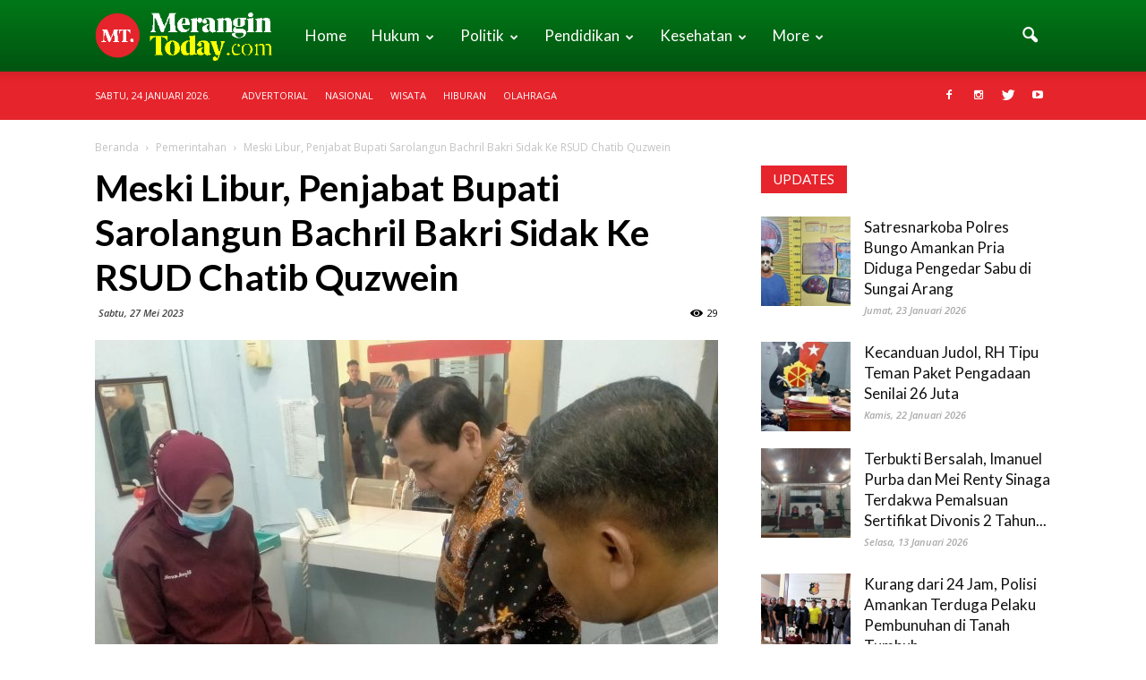

--- FILE ---
content_type: text/html; charset=UTF-8
request_url: https://merangintoday.com/2023/05/27/meski-libur-penjabat-bupati-sarolangun-bachril-bakri-sidak-ke-rsud-chatib-quzwein/
body_size: 37859
content:
<!doctype html >
<!--[if IE 8]>    <html class="ie8" lang="en"> <![endif]-->
<!--[if IE 9]>    <html class="ie9" lang="en"> <![endif]-->
<!--[if gt IE 8]><!--> <html lang="id"> <!--<![endif]-->
<head>
	<script async src="https://pagead2.googlesyndication.com/pagead/js/adsbygoogle.js?client=ca-pub-3737275573840956"
     crossorigin="anonymous"></script>
	<meta name="theme-color" content="#007817" />
<meta name="msapplication-navbutton-color" content="#007817" />
<meta name="apple-mobile-web-app-capable" content="yes" />
<meta name="apple-mobile-web-app-status-bar-style" content="#007817" />
    <title>Meski Libur, Penjabat Bupati Sarolangun Bachril Bakri Sidak Ke RSUD Chatib Quzwein - Merangin Today</title>
    <meta charset="UTF-8" />
    <meta name="viewport" content="width=device-width, initial-scale=1.0">
    <link rel="pingback" href="https://merangintoday.com/xmlrpc.php" />
    <style>
#wpadminbar #wp-admin-bar-wccp_free_top_button .ab-icon:before {
	content: "\f160";
	color: #02CA02;
	top: 3px;
}
#wpadminbar #wp-admin-bar-wccp_free_top_button .ab-icon {
	transform: rotate(45deg);
}
</style>
<meta name='robots' content='index, follow, max-image-preview:large, max-snippet:-1, max-video-preview:-1' />
<meta property="og:image" content="https://merangintoday.com/wp-content/uploads/2023/05/IMG-20230527-WA0049.jpg" /><meta name="author" content="Merangin Today">
<link rel="icon" type="image/png" href="https://merangintoday.com/wp-content/uploads/2025/09/icon.png">
	<!-- This site is optimized with the Yoast SEO plugin v19.11 - https://yoast.com/wordpress/plugins/seo/ -->
	<link rel="canonical" href="https://merangintoday.com/2023/05/27/meski-libur-penjabat-bupati-sarolangun-bachril-bakri-sidak-ke-rsud-chatib-quzwein/" />
	<meta property="og:locale" content="id_ID" />
	<meta property="og:type" content="article" />
	<meta property="og:title" content="Meski Libur, Penjabat Bupati Sarolangun Bachril Bakri Sidak Ke RSUD Chatib Quzwein - Merangin Today" />
	<meta property="og:description" content="Merangintoday.com, SAROLANGUN,- Hari libur kerja kebanyakan orang memanfaatkan waktu untuk helling atau weekend bersama keluarga, namun perihal tersebut tidak berlaku bagi seorang Penjabat (Pj) Bupati Sarolangun Dr. Ir. Bachril Bakri, M.Ap, SC. Meskipun libur, Sabtu, 27 Mei 2023 sekira pukul 10:30 Wib dirinya melakukan Inspeksi mendadak (Sidak) kerumah Sakit Umum Daerah Chatib Quzwein untuk memastikan [&hellip;]" />
	<meta property="og:url" content="https://merangintoday.com/2023/05/27/meski-libur-penjabat-bupati-sarolangun-bachril-bakri-sidak-ke-rsud-chatib-quzwein/" />
	<meta property="og:site_name" content="Merangin Today" />
	<meta property="article:published_time" content="2023-05-27T17:49:16+00:00" />
	<meta property="article:modified_time" content="2023-05-27T17:50:58+00:00" />
	<meta property="og:image" content="https://merangintoday.com/wp-content/uploads/2023/05/IMG-20230527-WA0049.jpg" />
	<meta property="og:image:width" content="1600" />
	<meta property="og:image:height" content="1200" />
	<meta property="og:image:type" content="image/jpeg" />
	<meta name="author" content="Merangin Today" />
	<meta name="twitter:card" content="summary_large_image" />
	<meta name="twitter:label1" content="Ditulis oleh" />
	<meta name="twitter:data1" content="Merangin Today" />
	<meta name="twitter:label2" content="Estimasi waktu membaca" />
	<meta name="twitter:data2" content="2 menit" />
	<script type="application/ld+json" class="yoast-schema-graph">{"@context":"https://schema.org","@graph":[{"@type":"WebPage","@id":"https://merangintoday.com/2023/05/27/meski-libur-penjabat-bupati-sarolangun-bachril-bakri-sidak-ke-rsud-chatib-quzwein/","url":"https://merangintoday.com/2023/05/27/meski-libur-penjabat-bupati-sarolangun-bachril-bakri-sidak-ke-rsud-chatib-quzwein/","name":"Meski Libur, Penjabat Bupati Sarolangun Bachril Bakri Sidak Ke RSUD Chatib Quzwein - Merangin Today","isPartOf":{"@id":"https://merangintoday.com/#website"},"primaryImageOfPage":{"@id":"https://merangintoday.com/2023/05/27/meski-libur-penjabat-bupati-sarolangun-bachril-bakri-sidak-ke-rsud-chatib-quzwein/#primaryimage"},"image":{"@id":"https://merangintoday.com/2023/05/27/meski-libur-penjabat-bupati-sarolangun-bachril-bakri-sidak-ke-rsud-chatib-quzwein/#primaryimage"},"thumbnailUrl":"https://merangintoday.com/wp-content/uploads/2023/05/IMG-20230527-WA0049.jpg","datePublished":"2023-05-27T17:49:16+00:00","dateModified":"2023-05-27T17:50:58+00:00","author":{"@id":"https://merangintoday.com/#/schema/person/e28a940a217e84c0116aebbd6ad6881f"},"breadcrumb":{"@id":"https://merangintoday.com/2023/05/27/meski-libur-penjabat-bupati-sarolangun-bachril-bakri-sidak-ke-rsud-chatib-quzwein/#breadcrumb"},"inLanguage":"id","potentialAction":[{"@type":"ReadAction","target":["https://merangintoday.com/2023/05/27/meski-libur-penjabat-bupati-sarolangun-bachril-bakri-sidak-ke-rsud-chatib-quzwein/"]}]},{"@type":"ImageObject","inLanguage":"id","@id":"https://merangintoday.com/2023/05/27/meski-libur-penjabat-bupati-sarolangun-bachril-bakri-sidak-ke-rsud-chatib-quzwein/#primaryimage","url":"https://merangintoday.com/wp-content/uploads/2023/05/IMG-20230527-WA0049.jpg","contentUrl":"https://merangintoday.com/wp-content/uploads/2023/05/IMG-20230527-WA0049.jpg","width":1600,"height":1200},{"@type":"BreadcrumbList","@id":"https://merangintoday.com/2023/05/27/meski-libur-penjabat-bupati-sarolangun-bachril-bakri-sidak-ke-rsud-chatib-quzwein/#breadcrumb","itemListElement":[{"@type":"ListItem","position":1,"name":"Beranda","item":"https://merangintoday.com/"},{"@type":"ListItem","position":2,"name":"Meski Libur, Penjabat Bupati Sarolangun Bachril Bakri Sidak Ke RSUD Chatib Quzwein"}]},{"@type":"WebSite","@id":"https://merangintoday.com/#website","url":"https://merangintoday.com/","name":"Merangin Today","description":"Berita Merangin Hari Ini","potentialAction":[{"@type":"SearchAction","target":{"@type":"EntryPoint","urlTemplate":"https://merangintoday.com/?s={search_term_string}"},"query-input":"required name=search_term_string"}],"inLanguage":"id"},{"@type":"Person","@id":"https://merangintoday.com/#/schema/person/e28a940a217e84c0116aebbd6ad6881f","name":"Merangin Today","image":{"@type":"ImageObject","inLanguage":"id","@id":"https://merangintoday.com/#/schema/person/image/","url":"https://secure.gravatar.com/avatar/91f236742346c3390175d11ff0fae9a8?s=96&d=mm&r=g","contentUrl":"https://secure.gravatar.com/avatar/91f236742346c3390175d11ff0fae9a8?s=96&d=mm&r=g","caption":"Merangin Today"},"sameAs":["https://merangintoday.com"],"url":"https://merangintoday.com/author/adminmt/"}]}</script>
	<!-- / Yoast SEO plugin. -->


<link rel='dns-prefetch' href='//fonts.googleapis.com' />
<link rel='dns-prefetch' href='//s.w.org' />
<link rel="alternate" type="application/rss+xml" title="Merangin Today &raquo; Feed" href="https://merangintoday.com/feed/" />
<link rel="alternate" type="application/rss+xml" title="Merangin Today &raquo; Umpan Komentar" href="https://merangintoday.com/comments/feed/" />
<link rel="alternate" type="application/rss+xml" title="Merangin Today &raquo; Meski Libur, Penjabat Bupati Sarolangun Bachril Bakri Sidak Ke RSUD Chatib Quzwein Umpan Komentar" href="https://merangintoday.com/2023/05/27/meski-libur-penjabat-bupati-sarolangun-bachril-bakri-sidak-ke-rsud-chatib-quzwein/feed/" />
<script type="text/javascript">
window._wpemojiSettings = {"baseUrl":"https:\/\/s.w.org\/images\/core\/emoji\/14.0.0\/72x72\/","ext":".png","svgUrl":"https:\/\/s.w.org\/images\/core\/emoji\/14.0.0\/svg\/","svgExt":".svg","source":{"concatemoji":"https:\/\/merangintoday.com\/wp-includes\/js\/wp-emoji-release.min.js?ver=6.0.11"}};
/*! This file is auto-generated */
!function(e,a,t){var n,r,o,i=a.createElement("canvas"),p=i.getContext&&i.getContext("2d");function s(e,t){var a=String.fromCharCode,e=(p.clearRect(0,0,i.width,i.height),p.fillText(a.apply(this,e),0,0),i.toDataURL());return p.clearRect(0,0,i.width,i.height),p.fillText(a.apply(this,t),0,0),e===i.toDataURL()}function c(e){var t=a.createElement("script");t.src=e,t.defer=t.type="text/javascript",a.getElementsByTagName("head")[0].appendChild(t)}for(o=Array("flag","emoji"),t.supports={everything:!0,everythingExceptFlag:!0},r=0;r<o.length;r++)t.supports[o[r]]=function(e){if(!p||!p.fillText)return!1;switch(p.textBaseline="top",p.font="600 32px Arial",e){case"flag":return s([127987,65039,8205,9895,65039],[127987,65039,8203,9895,65039])?!1:!s([55356,56826,55356,56819],[55356,56826,8203,55356,56819])&&!s([55356,57332,56128,56423,56128,56418,56128,56421,56128,56430,56128,56423,56128,56447],[55356,57332,8203,56128,56423,8203,56128,56418,8203,56128,56421,8203,56128,56430,8203,56128,56423,8203,56128,56447]);case"emoji":return!s([129777,127995,8205,129778,127999],[129777,127995,8203,129778,127999])}return!1}(o[r]),t.supports.everything=t.supports.everything&&t.supports[o[r]],"flag"!==o[r]&&(t.supports.everythingExceptFlag=t.supports.everythingExceptFlag&&t.supports[o[r]]);t.supports.everythingExceptFlag=t.supports.everythingExceptFlag&&!t.supports.flag,t.DOMReady=!1,t.readyCallback=function(){t.DOMReady=!0},t.supports.everything||(n=function(){t.readyCallback()},a.addEventListener?(a.addEventListener("DOMContentLoaded",n,!1),e.addEventListener("load",n,!1)):(e.attachEvent("onload",n),a.attachEvent("onreadystatechange",function(){"complete"===a.readyState&&t.readyCallback()})),(e=t.source||{}).concatemoji?c(e.concatemoji):e.wpemoji&&e.twemoji&&(c(e.twemoji),c(e.wpemoji)))}(window,document,window._wpemojiSettings);
</script>
<style type="text/css">
img.wp-smiley,
img.emoji {
	display: inline !important;
	border: none !important;
	box-shadow: none !important;
	height: 1em !important;
	width: 1em !important;
	margin: 0 0.07em !important;
	vertical-align: -0.1em !important;
	background: none !important;
	padding: 0 !important;
}
</style>
	<link rel='stylesheet' id='wp-block-library-css'  href='https://merangintoday.com/wp-includes/css/dist/block-library/style.min.css?ver=6.0.11' type='text/css' media='all' />
<style id='global-styles-inline-css' type='text/css'>
body{--wp--preset--color--black: #000000;--wp--preset--color--cyan-bluish-gray: #abb8c3;--wp--preset--color--white: #ffffff;--wp--preset--color--pale-pink: #f78da7;--wp--preset--color--vivid-red: #cf2e2e;--wp--preset--color--luminous-vivid-orange: #ff6900;--wp--preset--color--luminous-vivid-amber: #fcb900;--wp--preset--color--light-green-cyan: #7bdcb5;--wp--preset--color--vivid-green-cyan: #00d084;--wp--preset--color--pale-cyan-blue: #8ed1fc;--wp--preset--color--vivid-cyan-blue: #0693e3;--wp--preset--color--vivid-purple: #9b51e0;--wp--preset--gradient--vivid-cyan-blue-to-vivid-purple: linear-gradient(135deg,rgba(6,147,227,1) 0%,rgb(155,81,224) 100%);--wp--preset--gradient--light-green-cyan-to-vivid-green-cyan: linear-gradient(135deg,rgb(122,220,180) 0%,rgb(0,208,130) 100%);--wp--preset--gradient--luminous-vivid-amber-to-luminous-vivid-orange: linear-gradient(135deg,rgba(252,185,0,1) 0%,rgba(255,105,0,1) 100%);--wp--preset--gradient--luminous-vivid-orange-to-vivid-red: linear-gradient(135deg,rgba(255,105,0,1) 0%,rgb(207,46,46) 100%);--wp--preset--gradient--very-light-gray-to-cyan-bluish-gray: linear-gradient(135deg,rgb(238,238,238) 0%,rgb(169,184,195) 100%);--wp--preset--gradient--cool-to-warm-spectrum: linear-gradient(135deg,rgb(74,234,220) 0%,rgb(151,120,209) 20%,rgb(207,42,186) 40%,rgb(238,44,130) 60%,rgb(251,105,98) 80%,rgb(254,248,76) 100%);--wp--preset--gradient--blush-light-purple: linear-gradient(135deg,rgb(255,206,236) 0%,rgb(152,150,240) 100%);--wp--preset--gradient--blush-bordeaux: linear-gradient(135deg,rgb(254,205,165) 0%,rgb(254,45,45) 50%,rgb(107,0,62) 100%);--wp--preset--gradient--luminous-dusk: linear-gradient(135deg,rgb(255,203,112) 0%,rgb(199,81,192) 50%,rgb(65,88,208) 100%);--wp--preset--gradient--pale-ocean: linear-gradient(135deg,rgb(255,245,203) 0%,rgb(182,227,212) 50%,rgb(51,167,181) 100%);--wp--preset--gradient--electric-grass: linear-gradient(135deg,rgb(202,248,128) 0%,rgb(113,206,126) 100%);--wp--preset--gradient--midnight: linear-gradient(135deg,rgb(2,3,129) 0%,rgb(40,116,252) 100%);--wp--preset--duotone--dark-grayscale: url('#wp-duotone-dark-grayscale');--wp--preset--duotone--grayscale: url('#wp-duotone-grayscale');--wp--preset--duotone--purple-yellow: url('#wp-duotone-purple-yellow');--wp--preset--duotone--blue-red: url('#wp-duotone-blue-red');--wp--preset--duotone--midnight: url('#wp-duotone-midnight');--wp--preset--duotone--magenta-yellow: url('#wp-duotone-magenta-yellow');--wp--preset--duotone--purple-green: url('#wp-duotone-purple-green');--wp--preset--duotone--blue-orange: url('#wp-duotone-blue-orange');--wp--preset--font-size--small: 13px;--wp--preset--font-size--medium: 20px;--wp--preset--font-size--large: 36px;--wp--preset--font-size--x-large: 42px;}.has-black-color{color: var(--wp--preset--color--black) !important;}.has-cyan-bluish-gray-color{color: var(--wp--preset--color--cyan-bluish-gray) !important;}.has-white-color{color: var(--wp--preset--color--white) !important;}.has-pale-pink-color{color: var(--wp--preset--color--pale-pink) !important;}.has-vivid-red-color{color: var(--wp--preset--color--vivid-red) !important;}.has-luminous-vivid-orange-color{color: var(--wp--preset--color--luminous-vivid-orange) !important;}.has-luminous-vivid-amber-color{color: var(--wp--preset--color--luminous-vivid-amber) !important;}.has-light-green-cyan-color{color: var(--wp--preset--color--light-green-cyan) !important;}.has-vivid-green-cyan-color{color: var(--wp--preset--color--vivid-green-cyan) !important;}.has-pale-cyan-blue-color{color: var(--wp--preset--color--pale-cyan-blue) !important;}.has-vivid-cyan-blue-color{color: var(--wp--preset--color--vivid-cyan-blue) !important;}.has-vivid-purple-color{color: var(--wp--preset--color--vivid-purple) !important;}.has-black-background-color{background-color: var(--wp--preset--color--black) !important;}.has-cyan-bluish-gray-background-color{background-color: var(--wp--preset--color--cyan-bluish-gray) !important;}.has-white-background-color{background-color: var(--wp--preset--color--white) !important;}.has-pale-pink-background-color{background-color: var(--wp--preset--color--pale-pink) !important;}.has-vivid-red-background-color{background-color: var(--wp--preset--color--vivid-red) !important;}.has-luminous-vivid-orange-background-color{background-color: var(--wp--preset--color--luminous-vivid-orange) !important;}.has-luminous-vivid-amber-background-color{background-color: var(--wp--preset--color--luminous-vivid-amber) !important;}.has-light-green-cyan-background-color{background-color: var(--wp--preset--color--light-green-cyan) !important;}.has-vivid-green-cyan-background-color{background-color: var(--wp--preset--color--vivid-green-cyan) !important;}.has-pale-cyan-blue-background-color{background-color: var(--wp--preset--color--pale-cyan-blue) !important;}.has-vivid-cyan-blue-background-color{background-color: var(--wp--preset--color--vivid-cyan-blue) !important;}.has-vivid-purple-background-color{background-color: var(--wp--preset--color--vivid-purple) !important;}.has-black-border-color{border-color: var(--wp--preset--color--black) !important;}.has-cyan-bluish-gray-border-color{border-color: var(--wp--preset--color--cyan-bluish-gray) !important;}.has-white-border-color{border-color: var(--wp--preset--color--white) !important;}.has-pale-pink-border-color{border-color: var(--wp--preset--color--pale-pink) !important;}.has-vivid-red-border-color{border-color: var(--wp--preset--color--vivid-red) !important;}.has-luminous-vivid-orange-border-color{border-color: var(--wp--preset--color--luminous-vivid-orange) !important;}.has-luminous-vivid-amber-border-color{border-color: var(--wp--preset--color--luminous-vivid-amber) !important;}.has-light-green-cyan-border-color{border-color: var(--wp--preset--color--light-green-cyan) !important;}.has-vivid-green-cyan-border-color{border-color: var(--wp--preset--color--vivid-green-cyan) !important;}.has-pale-cyan-blue-border-color{border-color: var(--wp--preset--color--pale-cyan-blue) !important;}.has-vivid-cyan-blue-border-color{border-color: var(--wp--preset--color--vivid-cyan-blue) !important;}.has-vivid-purple-border-color{border-color: var(--wp--preset--color--vivid-purple) !important;}.has-vivid-cyan-blue-to-vivid-purple-gradient-background{background: var(--wp--preset--gradient--vivid-cyan-blue-to-vivid-purple) !important;}.has-light-green-cyan-to-vivid-green-cyan-gradient-background{background: var(--wp--preset--gradient--light-green-cyan-to-vivid-green-cyan) !important;}.has-luminous-vivid-amber-to-luminous-vivid-orange-gradient-background{background: var(--wp--preset--gradient--luminous-vivid-amber-to-luminous-vivid-orange) !important;}.has-luminous-vivid-orange-to-vivid-red-gradient-background{background: var(--wp--preset--gradient--luminous-vivid-orange-to-vivid-red) !important;}.has-very-light-gray-to-cyan-bluish-gray-gradient-background{background: var(--wp--preset--gradient--very-light-gray-to-cyan-bluish-gray) !important;}.has-cool-to-warm-spectrum-gradient-background{background: var(--wp--preset--gradient--cool-to-warm-spectrum) !important;}.has-blush-light-purple-gradient-background{background: var(--wp--preset--gradient--blush-light-purple) !important;}.has-blush-bordeaux-gradient-background{background: var(--wp--preset--gradient--blush-bordeaux) !important;}.has-luminous-dusk-gradient-background{background: var(--wp--preset--gradient--luminous-dusk) !important;}.has-pale-ocean-gradient-background{background: var(--wp--preset--gradient--pale-ocean) !important;}.has-electric-grass-gradient-background{background: var(--wp--preset--gradient--electric-grass) !important;}.has-midnight-gradient-background{background: var(--wp--preset--gradient--midnight) !important;}.has-small-font-size{font-size: var(--wp--preset--font-size--small) !important;}.has-medium-font-size{font-size: var(--wp--preset--font-size--medium) !important;}.has-large-font-size{font-size: var(--wp--preset--font-size--large) !important;}.has-x-large-font-size{font-size: var(--wp--preset--font-size--x-large) !important;}
</style>
<link rel='stylesheet' id='google_font_open_sans-css'  href='https://fonts.googleapis.com/css?family=Open+Sans%3A300italic%2C400italic%2C600italic%2C400%2C600%2C700&#038;ver=6.0.11' type='text/css' media='all' />
<link rel='stylesheet' id='google_font_roboto-css'  href='https://fonts.googleapis.com/css?family=Roboto%3A500%2C400italic%2C700%2C900%2C500italic%2C400%2C300&#038;ver=6.0.11' type='text/css' media='all' />
<link rel='stylesheet' id='google-fonts-style-css'  href='https://fonts.googleapis.com/css?family=Lato%3A400%2C700&#038;ver=6.0.11' type='text/css' media='all' />
<link rel='stylesheet' id='js_composer_front-css'  href='https://merangintoday.com/wp-content/plugins/js_composer/assets/css/js_composer.min.css?ver=4.12.1' type='text/css' media='all' />
<link rel='stylesheet' id='td-theme-css'  href='https://merangintoday.com/wp-content/themes/Newspaper/style.css?ver=7.5' type='text/css' media='all' />
<link rel='stylesheet' id='td-theme-demo-style-css'  href='https://merangintoday.com/wp-content/themes/Newspaper/includes/demos/medicine/demo_style.css?ver=7.5' type='text/css' media='all' />
<script type='text/javascript' src='https://merangintoday.com/wp-includes/js/jquery/jquery.min.js?ver=3.6.0' id='jquery-core-js'></script>
<script type='text/javascript' src='https://merangintoday.com/wp-includes/js/jquery/jquery-migrate.min.js?ver=3.3.2' id='jquery-migrate-js'></script>
<link rel="https://api.w.org/" href="https://merangintoday.com/wp-json/" /><link rel="alternate" type="application/json" href="https://merangintoday.com/wp-json/wp/v2/posts/2731" /><link rel="EditURI" type="application/rsd+xml" title="RSD" href="https://merangintoday.com/xmlrpc.php?rsd" />
<link rel="wlwmanifest" type="application/wlwmanifest+xml" href="https://merangintoday.com/wp-includes/wlwmanifest.xml" /> 
<meta name="generator" content="WordPress 6.0.11" />
<link rel='shortlink' href='https://merangintoday.com/?p=2731' />
<link rel="alternate" type="application/json+oembed" href="https://merangintoday.com/wp-json/oembed/1.0/embed?url=https%3A%2F%2Fmerangintoday.com%2F2023%2F05%2F27%2Fmeski-libur-penjabat-bupati-sarolangun-bachril-bakri-sidak-ke-rsud-chatib-quzwein%2F" />
<link rel="alternate" type="text/xml+oembed" href="https://merangintoday.com/wp-json/oembed/1.0/embed?url=https%3A%2F%2Fmerangintoday.com%2F2023%2F05%2F27%2Fmeski-libur-penjabat-bupati-sarolangun-bachril-bakri-sidak-ke-rsud-chatib-quzwein%2F&#038;format=xml" />
<script id="wpcp_disable_selection" type="text/javascript">
var image_save_msg='You are not allowed to save images!';
	var no_menu_msg='Context Menu disabled!';
	var smessage = "Content is protected !!";

function disableEnterKey(e)
{
	var elemtype = e.target.tagName;
	
	elemtype = elemtype.toUpperCase();
	
	if (elemtype == "TEXT" || elemtype == "TEXTAREA" || elemtype == "INPUT" || elemtype == "PASSWORD" || elemtype == "SELECT" || elemtype == "OPTION" || elemtype == "EMBED")
	{
		elemtype = 'TEXT';
	}
	
	if (e.ctrlKey){
     var key;
     if(window.event)
          key = window.event.keyCode;     //IE
     else
          key = e.which;     //firefox (97)
    //if (key != 17) alert(key);
     if (elemtype!= 'TEXT' && (key == 97 || key == 65 || key == 67 || key == 99 || key == 88 || key == 120 || key == 26 || key == 85  || key == 86 || key == 83 || key == 43 || key == 73))
     {
		if(wccp_free_iscontenteditable(e)) return true;
		show_wpcp_message('You are not allowed to copy content or view source');
		return false;
     }else
     	return true;
     }
}


/*For contenteditable tags*/
function wccp_free_iscontenteditable(e)
{
	var e = e || window.event; // also there is no e.target property in IE. instead IE uses window.event.srcElement
  	
	var target = e.target || e.srcElement;

	var elemtype = e.target.nodeName;
	
	elemtype = elemtype.toUpperCase();
	
	var iscontenteditable = "false";
		
	if(typeof target.getAttribute!="undefined" ) iscontenteditable = target.getAttribute("contenteditable"); // Return true or false as string
	
	var iscontenteditable2 = false;
	
	if(typeof target.isContentEditable!="undefined" ) iscontenteditable2 = target.isContentEditable; // Return true or false as boolean

	if(target.parentElement.isContentEditable) iscontenteditable2 = true;
	
	if (iscontenteditable == "true" || iscontenteditable2 == true)
	{
		if(typeof target.style!="undefined" ) target.style.cursor = "text";
		
		return true;
	}
}

////////////////////////////////////
function disable_copy(e)
{	
	var e = e || window.event; // also there is no e.target property in IE. instead IE uses window.event.srcElement
	
	var elemtype = e.target.tagName;
	
	elemtype = elemtype.toUpperCase();
	
	if (elemtype == "TEXT" || elemtype == "TEXTAREA" || elemtype == "INPUT" || elemtype == "PASSWORD" || elemtype == "SELECT" || elemtype == "OPTION" || elemtype == "EMBED")
	{
		elemtype = 'TEXT';
	}
	
	if(wccp_free_iscontenteditable(e)) return true;
	
	var isSafari = /Safari/.test(navigator.userAgent) && /Apple Computer/.test(navigator.vendor);
	
	var checker_IMG = '';
	if (elemtype == "IMG" && checker_IMG == 'checked' && e.detail >= 2) {show_wpcp_message(alertMsg_IMG);return false;}
	if (elemtype != "TEXT")
	{
		if (smessage !== "" && e.detail == 2)
			show_wpcp_message(smessage);
		
		if (isSafari)
			return true;
		else
			return false;
	}	
}

//////////////////////////////////////////
function disable_copy_ie()
{
	var e = e || window.event;
	var elemtype = window.event.srcElement.nodeName;
	elemtype = elemtype.toUpperCase();
	if(wccp_free_iscontenteditable(e)) return true;
	if (elemtype == "IMG") {show_wpcp_message(alertMsg_IMG);return false;}
	if (elemtype != "TEXT" && elemtype != "TEXTAREA" && elemtype != "INPUT" && elemtype != "PASSWORD" && elemtype != "SELECT" && elemtype != "OPTION" && elemtype != "EMBED")
	{
		return false;
	}
}	
function reEnable()
{
	return true;
}
document.onkeydown = disableEnterKey;
document.onselectstart = disable_copy_ie;
if(navigator.userAgent.indexOf('MSIE')==-1)
{
	document.onmousedown = disable_copy;
	document.onclick = reEnable;
}
function disableSelection(target)
{
    //For IE This code will work
    if (typeof target.onselectstart!="undefined")
    target.onselectstart = disable_copy_ie;
    
    //For Firefox This code will work
    else if (typeof target.style.MozUserSelect!="undefined")
    {target.style.MozUserSelect="none";}
    
    //All other  (ie: Opera) This code will work
    else
    target.onmousedown=function(){return false}
    target.style.cursor = "default";
}
//Calling the JS function directly just after body load
window.onload = function(){disableSelection(document.body);};

//////////////////special for safari Start////////////////
var onlongtouch;
var timer;
var touchduration = 1000; //length of time we want the user to touch before we do something

var elemtype = "";
function touchstart(e) {
	var e = e || window.event;
  // also there is no e.target property in IE.
  // instead IE uses window.event.srcElement
  	var target = e.target || e.srcElement;
	
	elemtype = window.event.srcElement.nodeName;
	
	elemtype = elemtype.toUpperCase();
	
	if(!wccp_pro_is_passive()) e.preventDefault();
	if (!timer) {
		timer = setTimeout(onlongtouch, touchduration);
	}
}

function touchend() {
    //stops short touches from firing the event
    if (timer) {
        clearTimeout(timer);
        timer = null;
    }
	onlongtouch();
}

onlongtouch = function(e) { //this will clear the current selection if anything selected
	
	if (elemtype != "TEXT" && elemtype != "TEXTAREA" && elemtype != "INPUT" && elemtype != "PASSWORD" && elemtype != "SELECT" && elemtype != "EMBED" && elemtype != "OPTION")	
	{
		if (window.getSelection) {
			if (window.getSelection().empty) {  // Chrome
			window.getSelection().empty();
			} else if (window.getSelection().removeAllRanges) {  // Firefox
			window.getSelection().removeAllRanges();
			}
		} else if (document.selection) {  // IE?
			document.selection.empty();
		}
		return false;
	}
};

document.addEventListener("DOMContentLoaded", function(event) { 
    window.addEventListener("touchstart", touchstart, false);
    window.addEventListener("touchend", touchend, false);
});

function wccp_pro_is_passive() {

  var cold = false,
  hike = function() {};

  try {
	  const object1 = {};
  var aid = Object.defineProperty(object1, 'passive', {
  get() {cold = true}
  });
  window.addEventListener('test', hike, aid);
  window.removeEventListener('test', hike, aid);
  } catch (e) {}

  return cold;
}
/*special for safari End*/
</script>
<script id="wpcp_disable_Right_Click" type="text/javascript">
document.ondragstart = function() { return false;}
	function nocontext(e) {
	   return false;
	}
	document.oncontextmenu = nocontext;
</script>
<style>
.unselectable
{
-moz-user-select:none;
-webkit-user-select:none;
cursor: default;
}
html
{
-webkit-touch-callout: none;
-webkit-user-select: none;
-khtml-user-select: none;
-moz-user-select: none;
-ms-user-select: none;
user-select: none;
-webkit-tap-highlight-color: rgba(0,0,0,0);
}
</style>
<script id="wpcp_css_disable_selection" type="text/javascript">
var e = document.getElementsByTagName('body')[0];
if(e)
{
	e.setAttribute('unselectable',"on");
}
</script>
<!--[if lt IE 9]><script src="https://html5shim.googlecode.com/svn/trunk/html5.js"></script><![endif]-->
    <meta name="generator" content="Powered by Visual Composer - drag and drop page builder for WordPress."/>
<!--[if lte IE 9]><link rel="stylesheet" type="text/css" href="https://merangintoday.com/wp-content/plugins/js_composer/assets/css/vc_lte_ie9.min.css" media="screen"><![endif]--><!--[if IE  8]><link rel="stylesheet" type="text/css" href="https://merangintoday.com/wp-content/plugins/js_composer/assets/css/vc-ie8.min.css" media="screen"><![endif]-->
<!-- JS generated by theme -->

<script>
    
    

	    var tdBlocksArray = []; //here we store all the items for the current page

	    //td_block class - each ajax block uses a object of this class for requests
	    function tdBlock() {
		    this.id = '';
		    this.block_type = 1; //block type id (1-234 etc)
		    this.atts = '';
		    this.td_column_number = '';
		    this.td_current_page = 1; //
		    this.post_count = 0; //from wp
		    this.found_posts = 0; //from wp
		    this.max_num_pages = 0; //from wp
		    this.td_filter_value = ''; //current live filter value
		    this.is_ajax_running = false;
		    this.td_user_action = ''; // load more or infinite loader (used by the animation)
		    this.header_color = '';
		    this.ajax_pagination_infinite_stop = ''; //show load more at page x
	    }


        // td_js_generator - mini detector
        (function(){
            var htmlTag = document.getElementsByTagName("html")[0];

            if ( navigator.userAgent.indexOf("MSIE 10.0") > -1 ) {
                htmlTag.className += ' ie10';
            }

            if ( !!navigator.userAgent.match(/Trident.*rv\:11\./) ) {
                htmlTag.className += ' ie11';
            }

            if ( /(iPad|iPhone|iPod)/g.test(navigator.userAgent) ) {
                htmlTag.className += ' td-md-is-ios';
            }

            var user_agent = navigator.userAgent.toLowerCase();
            if ( user_agent.indexOf("android") > -1 ) {
                htmlTag.className += ' td-md-is-android';
            }

            if ( -1 !== navigator.userAgent.indexOf('Mac OS X')  ) {
                htmlTag.className += ' td-md-is-os-x';
            }

            if ( /chrom(e|ium)/.test(navigator.userAgent.toLowerCase()) ) {
               htmlTag.className += ' td-md-is-chrome';
            }

            if ( -1 !== navigator.userAgent.indexOf('Firefox') ) {
                htmlTag.className += ' td-md-is-firefox';
            }

            if ( -1 !== navigator.userAgent.indexOf('Safari') && -1 === navigator.userAgent.indexOf('Chrome') ) {
                htmlTag.className += ' td-md-is-safari';
            }

            if( -1 !== navigator.userAgent.indexOf('IEMobile') ){
                htmlTag.className += ' td-md-is-iemobile';
            }

        })();




        var tdLocalCache = {};

        ( function () {
            "use strict";

            tdLocalCache = {
                data: {},
                remove: function (resource_id) {
                    delete tdLocalCache.data[resource_id];
                },
                exist: function (resource_id) {
                    return tdLocalCache.data.hasOwnProperty(resource_id) && tdLocalCache.data[resource_id] !== null;
                },
                get: function (resource_id) {
                    return tdLocalCache.data[resource_id];
                },
                set: function (resource_id, cachedData) {
                    tdLocalCache.remove(resource_id);
                    tdLocalCache.data[resource_id] = cachedData;
                }
            };
        })();

    
    
var td_viewport_interval_list=[{"limitBottom":767,"sidebarWidth":228},{"limitBottom":1018,"sidebarWidth":300},{"limitBottom":1140,"sidebarWidth":324}];
var td_animation_stack_effect="type0";
var tds_animation_stack=true;
var td_animation_stack_specific_selectors=".entry-thumb, img";
var td_animation_stack_general_selectors=".td-animation-stack img, .post img";
var td_ajax_url="https:\/\/merangintoday.com\/wp-admin\/admin-ajax.php?td_theme_name=Newspaper&v=7.5";
var td_get_template_directory_uri="https:\/\/merangintoday.com\/wp-content\/themes\/Newspaper";
var tds_snap_menu="snap";
var tds_logo_on_sticky="";
var tds_header_style="12";
var td_please_wait="Mohon Tunggu\u2026";
var td_email_user_pass_incorrect="Pengguna dan password salah!";
var td_email_user_incorrect="Email atau nama pengguna salah!";
var td_email_incorrect="Email tidak benar!";
var tds_more_articles_on_post_enable="";
var tds_more_articles_on_post_time_to_wait="";
var tds_more_articles_on_post_pages_distance_from_top=0;
var tds_theme_color_site_wide="#e6242c";
var tds_smart_sidebar="enabled";
var tdThemeName="Newspaper";
var td_magnific_popup_translation_tPrev="Sebelumnya (tombol panah kiri)";
var td_magnific_popup_translation_tNext="Berikutnya (tombol panah kanan)";
var td_magnific_popup_translation_tCounter="%curr% dari %total%";
var td_magnific_popup_translation_ajax_tError="Isi dari %url% tidak dapat dimuat.";
var td_magnific_popup_translation_image_tError="Gambar #%curr% tidak dapat dimuat.";
var td_ad_background_click_link="";
var td_ad_background_click_target="";
</script>


<!-- Header style compiled by theme -->

<style>
    
.td-header-wrap .black-menu .sf-menu > .current-menu-item > a,
    .td-header-wrap .black-menu .sf-menu > .current-menu-ancestor > a,
    .td-header-wrap .black-menu .sf-menu > .current-category-ancestor > a,
    .td-header-wrap .black-menu .sf-menu > li > a:hover,
    .td-header-wrap .black-menu .sf-menu > .sfHover > a,
    .td-header-style-12 .td-header-menu-wrap-full,
    .sf-menu > .current-menu-item > a:after,
    .sf-menu > .current-menu-ancestor > a:after,
    .sf-menu > .current-category-ancestor > a:after,
    .sf-menu > li:hover > a:after,
    .sf-menu > .sfHover > a:after,
    .sf-menu ul .td-menu-item > a:hover,
    .sf-menu ul .sfHover > a,
    .sf-menu ul .current-menu-ancestor > a,
    .sf-menu ul .current-category-ancestor > a,
    .sf-menu ul .current-menu-item > a,
    .td-header-style-12 .td-affix,
    .header-search-wrap .td-drop-down-search:after,
    .header-search-wrap .td-drop-down-search .btn:hover,
    input[type=submit]:hover,
    .td-read-more a,
    .td-post-category:hover,
    .td-grid-style-1.td-hover-1 .td-big-grid-post:hover .td-post-category,
    .td-grid-style-5.td-hover-1 .td-big-grid-post:hover .td-post-category,
    .td_top_authors .td-active .td-author-post-count,
    .td_top_authors .td-active .td-author-comments-count,
    .td_top_authors .td_mod_wrap:hover .td-author-post-count,
    .td_top_authors .td_mod_wrap:hover .td-author-comments-count,
    .td-404-sub-sub-title a:hover,
    .td-search-form-widget .wpb_button:hover,
    .td-rating-bar-wrap div,
    .td_category_template_3 .td-current-sub-category,
    .dropcap,
    .td_wrapper_video_playlist .td_video_controls_playlist_wrapper,
    .wpb_default,
    .wpb_default:hover,
    .td-left-smart-list:hover,
    .td-right-smart-list:hover,
    .woocommerce-checkout .woocommerce input.button:hover,
    .woocommerce-page .woocommerce a.button:hover,
    .woocommerce-account div.woocommerce .button:hover,
    #bbpress-forums button:hover,
    .bbp_widget_login .button:hover,
    .td-footer-wrapper .td-post-category,
    .td-footer-wrapper .widget_product_search input[type="submit"]:hover,
    .woocommerce .product a.button:hover,
    .woocommerce .product #respond input#submit:hover,
    .woocommerce .checkout input#place_order:hover,
    .woocommerce .woocommerce.widget .button:hover,
    .single-product .product .summary .cart .button:hover,
    .woocommerce-cart .woocommerce table.cart .button:hover,
    .woocommerce-cart .woocommerce .shipping-calculator-form .button:hover,
    .td-next-prev-wrap a:hover,
    .td-load-more-wrap a:hover,
    .td-post-small-box a:hover,
    .page-nav .current,
    .page-nav:first-child > div,
    .td_category_template_8 .td-category-header .td-category a.td-current-sub-category,
    .td_category_template_4 .td-category-siblings .td-category a:hover,
    #bbpress-forums .bbp-pagination .current,
    #bbpress-forums #bbp-single-user-details #bbp-user-navigation li.current a,
    .td-theme-slider:hover .slide-meta-cat a,
    a.vc_btn-black:hover,
    .td-trending-now-wrapper:hover .td-trending-now-title,
    .td-scroll-up,
    .td-smart-list-button:hover,
    .td-weather-information:before,
    .td-weather-week:before,
    .td_block_exchange .td-exchange-header:before,
    .td_block_big_grid_9.td-grid-style-1 .td-post-category,
    .td_block_big_grid_9.td-grid-style-5 .td-post-category,
    .td-grid-style-6.td-hover-1 .td-module-thumb:after {
        background-color: #e6242c;
    }

    .woocommerce .woocommerce-message .button:hover,
    .woocommerce .woocommerce-error .button:hover,
    .woocommerce .woocommerce-info .button:hover {
        background-color: #e6242c !important;
    }

    .woocommerce .product .onsale,
    .woocommerce.widget .ui-slider .ui-slider-handle {
        background: none #e6242c;
    }

    .woocommerce.widget.widget_layered_nav_filters ul li a {
        background: none repeat scroll 0 0 #e6242c !important;
    }

    a,
    cite a:hover,
    .td_mega_menu_sub_cats .cur-sub-cat,
    .td-mega-span h3 a:hover,
    .td_mod_mega_menu:hover .entry-title a,
    .header-search-wrap .result-msg a:hover,
    .top-header-menu li a:hover,
    .top-header-menu .current-menu-item > a,
    .top-header-menu .current-menu-ancestor > a,
    .top-header-menu .current-category-ancestor > a,
    .td-social-icon-wrap > a:hover,
    .td-header-sp-top-widget .td-social-icon-wrap a:hover,
    .td-page-content blockquote p,
    .td-post-content blockquote p,
    .mce-content-body blockquote p,
    .comment-content blockquote p,
    .wpb_text_column blockquote p,
    .td_block_text_with_title blockquote p,
    .td_module_wrap:hover .entry-title a,
    .td-subcat-filter .td-subcat-list a:hover,
    .td-subcat-filter .td-subcat-dropdown a:hover,
    .td_quote_on_blocks,
    .dropcap2,
    .dropcap3,
    .td_top_authors .td-active .td-authors-name a,
    .td_top_authors .td_mod_wrap:hover .td-authors-name a,
    .td-post-next-prev-content a:hover,
    .author-box-wrap .td-author-social a:hover,
    .td-author-name a:hover,
    .td-author-url a:hover,
    .td_mod_related_posts:hover h3 > a,
    .td-post-template-11 .td-related-title .td-related-left:hover,
    .td-post-template-11 .td-related-title .td-related-right:hover,
    .td-post-template-11 .td-related-title .td-cur-simple-item,
    .td-post-template-11 .td_block_related_posts .td-next-prev-wrap a:hover,
    .comment-reply-link:hover,
    .logged-in-as a:hover,
    #cancel-comment-reply-link:hover,
    .td-search-query,
    .td-category-header .td-pulldown-category-filter-link:hover,
    .td-category-siblings .td-subcat-dropdown a:hover,
    .td-category-siblings .td-subcat-dropdown a.td-current-sub-category,
    .widget a:hover,
    .widget_calendar tfoot a:hover,
    .woocommerce a.added_to_cart:hover,
    #bbpress-forums li.bbp-header .bbp-reply-content span a:hover,
    #bbpress-forums .bbp-forum-freshness a:hover,
    #bbpress-forums .bbp-topic-freshness a:hover,
    #bbpress-forums .bbp-forums-list li a:hover,
    #bbpress-forums .bbp-forum-title:hover,
    #bbpress-forums .bbp-topic-permalink:hover,
    #bbpress-forums .bbp-topic-started-by a:hover,
    #bbpress-forums .bbp-topic-started-in a:hover,
    #bbpress-forums .bbp-body .super-sticky li.bbp-topic-title .bbp-topic-permalink,
    #bbpress-forums .bbp-body .sticky li.bbp-topic-title .bbp-topic-permalink,
    .widget_display_replies .bbp-author-name,
    .widget_display_topics .bbp-author-name,
    .footer-text-wrap .footer-email-wrap a,
    .td-subfooter-menu li a:hover,
    .footer-social-wrap a:hover,
    a.vc_btn-black:hover,
    .td-smart-list-dropdown-wrap .td-smart-list-button:hover,
    .td_module_17 .td-read-more a:hover,
    .td_module_18 .td-read-more a:hover,
    .td_module_19 .td-post-author-name a:hover,
    .td-instagram-user a {
        color: #e6242c;
    }

    a.vc_btn-black.vc_btn_square_outlined:hover,
    a.vc_btn-black.vc_btn_outlined:hover,
    .td-mega-menu-page .wpb_content_element ul li a:hover {
        color: #e6242c !important;
    }

    .td-next-prev-wrap a:hover,
    .td-load-more-wrap a:hover,
    .td-post-small-box a:hover,
    .page-nav .current,
    .page-nav:first-child > div,
    .td_category_template_8 .td-category-header .td-category a.td-current-sub-category,
    .td_category_template_4 .td-category-siblings .td-category a:hover,
    #bbpress-forums .bbp-pagination .current,
    .post .td_quote_box,
    .page .td_quote_box,
    a.vc_btn-black:hover {
        border-color: #e6242c;
    }

    .td_wrapper_video_playlist .td_video_currently_playing:after {
        border-color: #e6242c !important;
    }

    .header-search-wrap .td-drop-down-search:before {
        border-color: transparent transparent #e6242c transparent;
    }

    .block-title > span,
    .block-title > a,
    .block-title > label,
    .widgettitle,
    .widgettitle:after,
    .td-trending-now-title,
    .td-trending-now-wrapper:hover .td-trending-now-title,
    .wpb_tabs li.ui-tabs-active a,
    .wpb_tabs li:hover a,
    .vc_tta-container .vc_tta-color-grey.vc_tta-tabs-position-top.vc_tta-style-classic .vc_tta-tabs-container .vc_tta-tab.vc_active > a,
    .vc_tta-container .vc_tta-color-grey.vc_tta-tabs-position-top.vc_tta-style-classic .vc_tta-tabs-container .vc_tta-tab:hover > a,
    .td-related-title .td-cur-simple-item,
    .woocommerce .product .products h2,
    .td-subcat-filter .td-subcat-dropdown:hover .td-subcat-more {
    	background-color: #e6242c;
    }

    .woocommerce div.product .woocommerce-tabs ul.tabs li.active {
    	background-color: #e6242c !important;
    }

    .block-title,
    .td-related-title,
    .wpb_tabs .wpb_tabs_nav,
    .vc_tta-container .vc_tta-color-grey.vc_tta-tabs-position-top.vc_tta-style-classic .vc_tta-tabs-container,
    .woocommerce div.product .woocommerce-tabs ul.tabs:before {
        border-color: #e6242c;
    }
    .td_block_wrap .td-subcat-item .td-cur-simple-item {
	    color: #e6242c;
	}


    
    .td-grid-style-4 .entry-title
    {
        background-color: rgba(230, 36, 44, 0.7);
    }

    
    .td-header-wrap .td-header-top-menu-full,
    .td-header-wrap .top-header-menu .sub-menu {
        background-color: #e6242c;
    }
    .td-header-style-8 .td-header-top-menu-full {
        background-color: transparent;
    }
    .td-header-style-8 .td-header-top-menu-full .td-header-top-menu {
        background-color: #e6242c;
        padding-left: 15px;
        padding-right: 15px;
    }

    .td-header-wrap .td-header-top-menu-full .td-header-top-menu,
    .td-header-wrap .td-header-top-menu-full {
        border-bottom: none;
    }


    
    .td-header-top-menu,
    .td-header-top-menu a,
    .td-header-wrap .td-header-top-menu-full .td-header-top-menu,
    .td-header-wrap .td-header-top-menu-full a,
    .td-header-style-8 .td-header-top-menu,
    .td-header-style-8 .td-header-top-menu a {
        color: #ffffff;
    }

    
    .td-header-wrap .td-header-menu-wrap-full,
    .sf-menu > .current-menu-ancestor > a,
    .sf-menu > .current-category-ancestor > a,
    .td-header-menu-wrap.td-affix,
    .td-header-style-3 .td-header-main-menu,
    .td-header-style-3 .td-affix .td-header-main-menu,
    .td-header-style-4 .td-header-main-menu,
    .td-header-style-4 .td-affix .td-header-main-menu,
    .td-header-style-8 .td-header-menu-wrap.td-affix,
    .td-header-style-8 .td-header-top-menu-full {
		background-color: #007817;
    }


    .td-boxed-layout .td-header-style-3 .td-header-menu-wrap,
    .td-boxed-layout .td-header-style-4 .td-header-menu-wrap {
    	background-color: #007817 !important;
    }


    @media (min-width: 1019px) {
        .td-header-style-1 .td-header-sp-recs,
        .td-header-style-1 .td-header-sp-logo {
            margin-bottom: 28px;
        }
    }

    @media (min-width: 768px) and (max-width: 1018px) {
        .td-header-style-1 .td-header-sp-recs,
        .td-header-style-1 .td-header-sp-logo {
            margin-bottom: 14px;
        }
    }

    .td-header-style-7 .td-header-top-menu {
        border-bottom: none;
    }


    
    @media (max-width: 767px) {
        body .td-header-wrap .td-header-main-menu {
            background-color: #007817 !important;
        }
    }


    
    .td-menu-background:before,
    .td-search-background:before {
        background: #007817;
        background: -moz-linear-gradient(top, #007817 0%, #e6242c 100%);
        background: -webkit-gradient(left top, left bottom, color-stop(0%, #007817), color-stop(100%, #e6242c));
        background: -webkit-linear-gradient(top, #007817 0%, #e6242c 100%);
        background: -o-linear-gradient(top, #007817 0%, @mobileu_gradient_two_mob 100%);
        background: -ms-linear-gradient(top, #007817 0%, #e6242c 100%);
        background: linear-gradient(to bottom, #007817 0%, #e6242c 100%);
        filter: progid:DXImageTransform.Microsoft.gradient( startColorstr='#007817', endColorstr='#e6242c', GradientType=0 );
    }

    
    .td-mobile-content .current-menu-item > a,
    .td-mobile-content .current-menu-ancestor > a,
    .td-mobile-content .current-category-ancestor > a,
    #td-mobile-nav .td-menu-login-section a:hover,
    #td-mobile-nav .td-register-section a:hover,
    #td-mobile-nav .td-menu-socials-wrap a:hover i,
    .td-search-close a:hover i {
        color: rgba(255,255,255,0.79);
    }

    
    #td-mobile-nav .td-register-section .td-login-button,
    .td-search-wrap-mob .result-msg a {
        background-color: #024a32;
    }

    
    .td-footer-wrapper {
        background-color: #007817;
    }

    
    .td-sub-footer-container {
        background-color: #e6242c;
    }

    
    .td-sub-footer-container,
    .td-subfooter-menu li a {
        color: #ffffff;
    }

    
    .td-subfooter-menu li a:hover {
        color: #1e73be;
    }


    
    .post .td-post-header .entry-title {
        color: #000000;
    }
    .td_module_15 .entry-title a {
        color: #000000;
    }

    
    .td-page-header h1,
    .woocommerce-page .page-title {
    	color: #024a32;
    }

    
    ul.sf-menu > .td-menu-item > a {
        font-family:Lato;
	font-size:17px;
	font-weight:normal;
	text-transform:capitalize;
	
    }
    
    .sf-menu ul .td-menu-item a {
        font-family:Lato;
	font-size:15px;
	
    }
	
    .td_mod_mega_menu .item-details a {
        font-family:Lato;
	font-size:15px;
	
    }
    
    .td_mega_menu_sub_cats .block-mega-child-cats a {
        font-family:Lato;
	font-size:15px;
	
    }
    
    .block-title > span,
    .block-title > a,
    .widgettitle,
    .td-trending-now-title,
    .wpb_tabs li a,
    .vc_tta-container .vc_tta-color-grey.vc_tta-tabs-position-top.vc_tta-style-classic .vc_tta-tabs-container .vc_tta-tab > a,
    .td-related-title a,
    .woocommerce div.product .woocommerce-tabs ul.tabs li a,
    .woocommerce .product .products h2 {
        font-family:Lato;
	font-size:15px;
	text-transform:uppercase;
	
    }
    
    .td-post-date .entry-date {
        font-style:italic;
	font-weight:bold;
	
    }
    
	.td_module_wrap .td-module-title {
		font-family:Lato;
	
	}
     
    .td_module_1 .td-module-title {
    	font-size:21px;
	line-height:25px;
	font-weight:bold;
	
    }
    
    .td_module_2 .td-module-title {
    	font-size:21px;
	line-height:25px;
	font-weight:bold;
	
    }
    
    .td_module_6 .td-module-title {
    	font-size:16px;
	line-height:19px;
	font-weight:bold;
	
    }
    
	.td_block_trending_now .entry-title a,
	.td-theme-slider .td-module-title a,
    .td-big-grid-post .entry-title {
		font-family:Lato;
	
	}
    
    .td_block_trending_now .entry-title a {
    	font-size:16px;
	
    }
    
    .td-big-grid-post.td-big-thumb .td-big-grid-meta,
    .td-big-thumb .td-big-grid-meta .entry-title {
        font-family:Lato;
	font-size:30px;
	line-height:36px;
	font-weight:bold;
	
    }
    
    .td-big-grid-post.td-medium-thumb .td-big-grid-meta,
    .td-medium-thumb .td-big-grid-meta .entry-title {
        font-family:Lato;
	font-size:24px;
	line-height:29px;
	font-weight:bold;
	
    }
    
    .td-big-grid-post.td-small-thumb .td-big-grid-meta,
    .td-small-thumb .td-big-grid-meta .entry-title {
        font-family:Lato;
	font-size:24px;
	line-height:29px;
	font-weight:bold;
	
    }
    
    .td-big-grid-post.td-tiny-thumb .td-big-grid-meta,
    .td-tiny-thumb .td-big-grid-meta .entry-title {
        font-family:Lato;
	font-size:20px;
	line-height:23px;
	font-weight:bold;
	
    }
    
	#td-mobile-nav,
	#td-mobile-nav .wpb_button,
	.td-search-wrap-mob {
		font-family:Lato;
	
	}


	
	.post .td-post-header .entry-title {
		font-family:Lato;
	
	}
    
    .td-post-template-default .td-post-header .entry-title {
        font-weight:bold;
	
    }
    
    .td-post-template-3 .td-post-header .entry-title {
        font-size:60px;
	line-height:66px;
	font-weight:bold;
	
    }
    
    .td-post-content p,
    .td-post-content {
        font-size:17px;
	
    }
    
    .post .td-post-next-prev-content a {
        font-family:Lato;
	font-size:18px;
	font-weight:bold;
	
    }
    
    .td_block_related_posts .entry-title a {
        font-family:Lato;
	font-size:16px;
	font-weight:bold;
	
    }
    
    .widget_archive a,
    .widget_calendar,
    .widget_categories a,
    .widget_nav_menu a,
    .widget_meta a,
    .widget_pages a,
    .widget_recent_comments a,
    .widget_recent_entries a,
    .widget_text .textwidget,
    .widget_tag_cloud a,
    .widget_search input,
    .woocommerce .product-categories a,
    .widget_display_forums a,
    .widget_display_replies a,
    .widget_display_topics a,
    .widget_display_views a,
    .widget_display_stats {
    	font-family:Lato;
	font-weight:bold;
	
    }
</style>

<noscript><style type="text/css"> .wpb_animate_when_almost_visible { opacity: 1; }</style></noscript></head>

<body class="post-template-default single single-post postid-2731 single-format-standard unselectable meski-libur-penjabat-bupati-sarolangun-bachril-bakri-sidak-ke-rsud-chatib-quzwein td-medicine wpb-js-composer js-comp-ver-4.12.1 vc_responsive td-animation-stack-type0 td-full-layout" itemscope="itemscope" itemtype="https://schema.org/WebPage">

        <div class="td-scroll-up"><i class="td-icon-menu-up"></i></div>
    
    <div class="td-menu-background"></div>
<div id="td-mobile-nav">
    <div class="td-mobile-container">
        <!-- mobile menu top section -->
        <div class="td-menu-socials-wrap">
            <!-- socials -->
            <div class="td-menu-socials">
                
        <span class="td-social-icon-wrap">
            <a target="_blank" href="#" title="Facebook">
                <i class="td-icon-font td-icon-facebook"></i>
            </a>
        </span>
        <span class="td-social-icon-wrap">
            <a target="_blank" href="#" title="Instagram">
                <i class="td-icon-font td-icon-instagram"></i>
            </a>
        </span>
        <span class="td-social-icon-wrap">
            <a target="_blank" href="#" title="Twitter">
                <i class="td-icon-font td-icon-twitter"></i>
            </a>
        </span>
        <span class="td-social-icon-wrap">
            <a target="_blank" href="#" title="Youtube">
                <i class="td-icon-font td-icon-youtube"></i>
            </a>
        </span>            </div>
            <!-- close button -->
            <div class="td-mobile-close">
                <a href="#"><i class="td-icon-close-mobile"></i></a>
            </div>
        </div>

        <!-- login section -->
        
        <!-- menu section -->
        <div class="td-mobile-content">
            <div class="menu-td-demo-header-menu-container"><ul id="menu-td-demo-header-menu" class="td-mobile-main-menu"><li id="menu-item-104" class="menu-item menu-item-type-custom menu-item-object-custom menu-item-home menu-item-first menu-item-104"><a href="https://merangintoday.com">Home</a></li>
<li id="menu-item-30" class="menu-item menu-item-type-custom menu-item-object-custom menu-item-has-children menu-item-30"><a href="#">Hukum<i class="td-icon-menu-right td-element-after"></i></a>
<ul class="sub-menu">
	<li id="menu-item-0" class="menu-item-0"><a href="https://merangintoday.com/category/hukum/kriminal/">Kriminal</a></li>
	<li class="menu-item-0"><a href="https://merangintoday.com/category/hukum/peti/">PETI</a></li>
	<li class="menu-item-0"><a href="https://merangintoday.com/category/hukum/polres-merangin/">Polres Merangin</a></li>
</ul>
</li>
<li id="menu-item-31" class="menu-item menu-item-type-custom menu-item-object-custom menu-item-31"><a href="#">Politik</a></li>
<li id="menu-item-32" class="menu-item menu-item-type-custom menu-item-object-custom menu-item-32"><a href="#">Pendidikan</a></li>
<li id="menu-item-33" class="menu-item menu-item-type-custom menu-item-object-custom menu-item-33"><a href="#">Kesehatan</a></li>
<li id="menu-item-34" class="menu-item menu-item-type-custom menu-item-object-custom menu-item-has-children menu-item-34"><a href="#">More<i class="td-icon-menu-right td-element-after"></i></a>
<ul class="sub-menu">
	<li id="menu-item-35" class="menu-item menu-item-type-taxonomy menu-item-object-category menu-item-35"><a href="https://merangintoday.com/category/advertorial/">Surgery</a></li>
	<li id="menu-item-36" class="menu-item menu-item-type-taxonomy menu-item-object-category menu-item-36"><a href="https://merangintoday.com/category/opini/">Research</a></li>
	<li id="menu-item-37" class="menu-item menu-item-type-taxonomy menu-item-object-category current-post-ancestor current-menu-parent current-post-parent menu-item-37"><a href="https://merangintoday.com/category/pemerintahan/">Public Health</a></li>
</ul>
</li>
</ul></div>        </div>
    </div>

    <!-- register/login section -->
    </div>    <div class="td-search-background"></div>
<div class="td-search-wrap-mob">
	<div class="td-drop-down-search" aria-labelledby="td-header-search-button">
		<form method="get" class="td-search-form" action="https://merangintoday.com/">
			<!-- close button -->
			<div class="td-search-close">
				<a href="#"><i class="td-icon-close-mobile"></i></a>
			</div>
			<div role="search" class="td-search-input">
				<span>pencarian</span>
				<input id="td-header-search-mob" type="text" value="" name="s" autocomplete="off" />
			</div>
		</form>
		<div id="td-aj-search-mob"></div>
	</div>
</div>    
    
    <div id="td-outer-wrap">
    
        <!--
Header style 12
-->

<div class="td-header-wrap td-header-style-12">

	<div class="td-header-menu-wrap-full">
		<div class="td-header-menu-wrap td-header-gradient">
			<div class="td-container td-header-row td-header-main-menu">
				<div id="td-header-menu" role="navigation">
    <div id="td-top-mobile-toggle"><a href="#"><i class="td-icon-font td-icon-mobile"></i></a></div>
    <div class="td-main-menu-logo td-logo-in-menu">
        		<a class="td-mobile-logo td-sticky-disable" href="https://merangintoday.com/">
			<img class="td-retina-data" data-retina="https://merangintoday.com/wp-content/uploads/2025/09/png2.png" src="https://merangintoday.com/wp-content/uploads/2025/09/png.png" alt=""/>
		</a>
			<a class="td-header-logo td-sticky-disable" href="https://merangintoday.com/">
			<img class="td-retina-data" data-retina="https://merangintoday.com/wp-content/uploads/2025/09/png2.png" src="https://merangintoday.com/wp-content/uploads/2025/09/png.png" alt=""/>
			<span class="td-visual-hidden">Merangin Today</span>
		</a>
	    </div>
    <div class="menu-td-demo-header-menu-container"><ul id="menu-td-demo-header-menu-1" class="sf-menu"><li class="menu-item menu-item-type-custom menu-item-object-custom menu-item-home menu-item-first td-menu-item td-normal-menu menu-item-104"><a href="https://merangintoday.com">Home</a></li>
<li class="menu-item menu-item-type-custom menu-item-object-custom td-menu-item td-mega-menu menu-item-30"><a href="#">Hukum</a>
<ul class="sub-menu">
	<li class="menu-item-0"><div class="td-container-border"><div class="td-mega-grid"><div class="td_block_wrap td_block_mega_menu td_uid_1_69749baf515a1_rand td_with_ajax_pagination td-pb-border-top"  data-td-block-uid="td_uid_1_69749baf515a1" ><script>var block_td_uid_1_69749baf515a1 = new tdBlock();
block_td_uid_1_69749baf515a1.id = "td_uid_1_69749baf515a1";
block_td_uid_1_69749baf515a1.atts = '{"limit":4,"sort":"","post_ids":"","tag_slug":"","autors_id":"","installed_post_types":"","category_id":"6","category_ids":"","custom_title":"","custom_url":"","show_child_cat":30,"sub_cat_ajax":"","ajax_pagination":"next_prev","header_color":"","header_text_color":"","ajax_pagination_infinite_stop":"","td_column_number":3,"td_ajax_preloading":"","td_ajax_filter_type":"td_category_ids_filter","td_ajax_filter_ids":"","td_filter_default_txt":"Semua","color_preset":"","border_top":"","class":"td_uid_1_69749baf515a1_rand","el_class":"","offset":"","css":"","live_filter":"","live_filter_cur_post_id":"","live_filter_cur_post_author":""}';
block_td_uid_1_69749baf515a1.td_column_number = "3";
block_td_uid_1_69749baf515a1.block_type = "td_block_mega_menu";
block_td_uid_1_69749baf515a1.post_count = "4";
block_td_uid_1_69749baf515a1.found_posts = "498";
block_td_uid_1_69749baf515a1.header_color = "";
block_td_uid_1_69749baf515a1.ajax_pagination_infinite_stop = "";
block_td_uid_1_69749baf515a1.max_num_pages = "125";
tdBlocksArray.push(block_td_uid_1_69749baf515a1);
</script><div class="td_mega_menu_sub_cats"><div class="block-mega-child-cats"><a class="cur-sub-cat mega-menu-sub-cat-td_uid_1_69749baf515a1" id="td_uid_2_69749baf54b34" data-td_block_id="td_uid_1_69749baf515a1" data-td_filter_value="" href="https://merangintoday.com/category/hukum/">Semua</a><a class="mega-menu-sub-cat-td_uid_1_69749baf515a1"  id="td_uid_3_69749baf54b5b" data-td_block_id="td_uid_1_69749baf515a1" data-td_filter_value="46" href="https://merangintoday.com/category/hukum/kriminal/">Kriminal</a><a class="mega-menu-sub-cat-td_uid_1_69749baf515a1"  id="td_uid_4_69749baf54b85" data-td_block_id="td_uid_1_69749baf515a1" data-td_filter_value="20" href="https://merangintoday.com/category/hukum/peti/">PETI</a><a class="mega-menu-sub-cat-td_uid_1_69749baf515a1"  id="td_uid_5_69749baf54bac" data-td_block_id="td_uid_1_69749baf515a1" data-td_filter_value="47" href="https://merangintoday.com/category/hukum/polres-merangin/">Polres Merangin</a></div></div><div id=td_uid_1_69749baf515a1 class="td_block_inner"><div class="td-mega-row"><div class="td-mega-span">
        <div class="td_module_mega_menu td_mod_mega_menu">
            <div class="td-module-image">
                <div class="td-module-thumb"><a href="https://merangintoday.com/2026/01/23/satresnarkoba-polres-bungo-amankan-pria-diduga-pengedar-sabu-di-sungai-arang/" rel="bookmark" title="Satresnarkoba Polres Bungo Amankan Pria Diduga Pengedar Sabu di Sungai Arang"><img width="218" height="150" class="entry-thumb" src="https://merangintoday.com/wp-content/uploads/2026/01/630511a8-5d22-43ac-b4fb-795f6e455363-218x150.jpeg" srcset="https://merangintoday.com/wp-content/uploads/2026/01/630511a8-5d22-43ac-b4fb-795f6e455363-218x150.jpeg 218w, https://merangintoday.com/wp-content/uploads/2026/01/630511a8-5d22-43ac-b4fb-795f6e455363-100x70.jpeg 100w" sizes="(max-width: 218px) 100vw, 218px" alt="" title="Satresnarkoba Polres Bungo Amankan Pria Diduga Pengedar Sabu di Sungai Arang"/></a></div>                <a href="https://merangintoday.com/category/daerah/bungo/" class="td-post-category">Bungo</a>            </div>

            <div class="item-details">
                <h3 class="entry-title td-module-title"><a href="https://merangintoday.com/2026/01/23/satresnarkoba-polres-bungo-amankan-pria-diduga-pengedar-sabu-di-sungai-arang/" rel="bookmark" title="Satresnarkoba Polres Bungo Amankan Pria Diduga Pengedar Sabu di Sungai Arang">Satresnarkoba Polres Bungo Amankan Pria Diduga Pengedar Sabu di Sungai Arang</a></h3>            </div>
        </div>
        </div><div class="td-mega-span">
        <div class="td_module_mega_menu td_mod_mega_menu">
            <div class="td-module-image">
                <div class="td-module-thumb"><a href="https://merangintoday.com/2026/01/22/kecanduan-judol-rh-tipu-teman-paket-pengadaan-senilai-26-juta/" rel="bookmark" title="Kecanduan Judol, RH Tipu Teman Paket Pengadaan Senilai 26 Juta"><img width="218" height="150" class="entry-thumb" src="https://merangintoday.com/wp-content/uploads/2026/01/0eebaa30-661a-4604-ac17-71597351f66b-218x150.jpeg" srcset="https://merangintoday.com/wp-content/uploads/2026/01/0eebaa30-661a-4604-ac17-71597351f66b-218x150.jpeg 218w, https://merangintoday.com/wp-content/uploads/2026/01/0eebaa30-661a-4604-ac17-71597351f66b-100x70.jpeg 100w" sizes="(max-width: 218px) 100vw, 218px" alt="" title="Kecanduan Judol, RH Tipu Teman Paket Pengadaan Senilai 26 Juta"/></a></div>                <a href="https://merangintoday.com/category/hukum/" class="td-post-category">Hukum</a>            </div>

            <div class="item-details">
                <h3 class="entry-title td-module-title"><a href="https://merangintoday.com/2026/01/22/kecanduan-judol-rh-tipu-teman-paket-pengadaan-senilai-26-juta/" rel="bookmark" title="Kecanduan Judol, RH Tipu Teman Paket Pengadaan Senilai 26 Juta">Kecanduan Judol, RH Tipu Teman Paket Pengadaan Senilai 26 Juta</a></h3>            </div>
        </div>
        </div><div class="td-mega-span">
        <div class="td_module_mega_menu td_mod_mega_menu">
            <div class="td-module-image">
                <div class="td-module-thumb"><a href="https://merangintoday.com/2026/01/13/terbukti-bersalah-imanuel-purba-dan-mei-renty-sinaga-terdakwa-pemalsuan-sertifikat-divonis-2-tahun-3-bulan/" rel="bookmark" title="Terbukti Bersalah, Imanuel Purba dan Mei Renty Sinaga Terdakwa Pemalsuan Sertifikat Divonis 2 Tahun 3 Bulan"><img width="218" height="150" class="entry-thumb" src="https://merangintoday.com/wp-content/uploads/2026/01/8f81201b-ae40-40e7-8173-c8edc807c922-218x150.jpeg" srcset="https://merangintoday.com/wp-content/uploads/2026/01/8f81201b-ae40-40e7-8173-c8edc807c922-218x150.jpeg 218w, https://merangintoday.com/wp-content/uploads/2026/01/8f81201b-ae40-40e7-8173-c8edc807c922-100x70.jpeg 100w" sizes="(max-width: 218px) 100vw, 218px" alt="" title="Terbukti Bersalah, Imanuel Purba dan Mei Renty Sinaga Terdakwa Pemalsuan Sertifikat Divonis 2 Tahun 3 Bulan"/></a></div>                <a href="https://merangintoday.com/category/daerah/bungo/" class="td-post-category">Bungo</a>            </div>

            <div class="item-details">
                <h3 class="entry-title td-module-title"><a href="https://merangintoday.com/2026/01/13/terbukti-bersalah-imanuel-purba-dan-mei-renty-sinaga-terdakwa-pemalsuan-sertifikat-divonis-2-tahun-3-bulan/" rel="bookmark" title="Terbukti Bersalah, Imanuel Purba dan Mei Renty Sinaga Terdakwa Pemalsuan Sertifikat Divonis 2 Tahun 3 Bulan">Terbukti Bersalah, Imanuel Purba dan Mei Renty Sinaga Terdakwa Pemalsuan Sertifikat&#8230;</a></h3>            </div>
        </div>
        </div><div class="td-mega-span">
        <div class="td_module_mega_menu td_mod_mega_menu">
            <div class="td-module-image">
                <div class="td-module-thumb"><a href="https://merangintoday.com/2026/01/01/kurang-dari-24-jam-polisi-amankan-terduga-pelaku-pembunuhan-di-tanah-tumbuh/" rel="bookmark" title="Kurang dari 24 Jam, Polisi Amankan Terduga Pelaku Pembunuhan di Tanah Tumbuh"><img width="218" height="150" class="entry-thumb" src="https://merangintoday.com/wp-content/uploads/2026/01/IMG-20260101-WA0024-218x150.jpg" srcset="https://merangintoday.com/wp-content/uploads/2026/01/IMG-20260101-WA0024-218x150.jpg 218w, https://merangintoday.com/wp-content/uploads/2026/01/IMG-20260101-WA0024-100x70.jpg 100w" sizes="(max-width: 218px) 100vw, 218px" alt="" title="Kurang dari 24 Jam, Polisi Amankan Terduga Pelaku Pembunuhan di Tanah Tumbuh"/></a></div>                <a href="https://merangintoday.com/category/daerah/bungo/" class="td-post-category">Bungo</a>            </div>

            <div class="item-details">
                <h3 class="entry-title td-module-title"><a href="https://merangintoday.com/2026/01/01/kurang-dari-24-jam-polisi-amankan-terduga-pelaku-pembunuhan-di-tanah-tumbuh/" rel="bookmark" title="Kurang dari 24 Jam, Polisi Amankan Terduga Pelaku Pembunuhan di Tanah Tumbuh">Kurang dari 24 Jam, Polisi Amankan Terduga Pelaku Pembunuhan di Tanah&#8230;</a></h3>            </div>
        </div>
        </div></div></div><div class="td-next-prev-wrap"><a href="#" class="td-ajax-prev-page ajax-page-disabled" id="prev-page-td_uid_1_69749baf515a1" data-td_block_id="td_uid_1_69749baf515a1"><i class="td-icon-font td-icon-menu-left"></i></a><a href="#"  class="td-ajax-next-page" id="next-page-td_uid_1_69749baf515a1" data-td_block_id="td_uid_1_69749baf515a1"><i class="td-icon-font td-icon-menu-right"></i></a></div><div class="clearfix"></div></div> <!-- ./block1 --></div></div></li>
</ul>
</li>
<li class="menu-item menu-item-type-custom menu-item-object-custom td-menu-item td-mega-menu menu-item-31"><a href="#">Politik</a>
<ul class="sub-menu">
	<li class="menu-item-0"><div class="td-container-border"><div class="td-mega-grid"><div class="td_block_wrap td_block_mega_menu td_uid_6_69749baf55e23_rand td-no-subcats td_with_ajax_pagination td-pb-border-top"  data-td-block-uid="td_uid_6_69749baf55e23" ><script>var block_td_uid_6_69749baf55e23 = new tdBlock();
block_td_uid_6_69749baf55e23.id = "td_uid_6_69749baf55e23";
block_td_uid_6_69749baf55e23.atts = '{"limit":"5","sort":"","post_ids":"","tag_slug":"","autors_id":"","installed_post_types":"","category_id":"12","category_ids":"","custom_title":"","custom_url":"","show_child_cat":30,"sub_cat_ajax":"","ajax_pagination":"next_prev","header_color":"","header_text_color":"","ajax_pagination_infinite_stop":"","td_column_number":3,"td_ajax_preloading":"","td_ajax_filter_type":"td_category_ids_filter","td_ajax_filter_ids":"","td_filter_default_txt":"Semua","color_preset":"","border_top":"","class":"td_uid_6_69749baf55e23_rand","el_class":"","offset":"","css":"","live_filter":"","live_filter_cur_post_id":"","live_filter_cur_post_author":""}';
block_td_uid_6_69749baf55e23.td_column_number = "3";
block_td_uid_6_69749baf55e23.block_type = "td_block_mega_menu";
block_td_uid_6_69749baf55e23.post_count = "5";
block_td_uid_6_69749baf55e23.found_posts = "96";
block_td_uid_6_69749baf55e23.header_color = "";
block_td_uid_6_69749baf55e23.ajax_pagination_infinite_stop = "";
block_td_uid_6_69749baf55e23.max_num_pages = "20";
tdBlocksArray.push(block_td_uid_6_69749baf55e23);
</script><div id=td_uid_6_69749baf55e23 class="td_block_inner"><div class="td-mega-row"><div class="td-mega-span">
        <div class="td_module_mega_menu td_mod_mega_menu">
            <div class="td-module-image">
                <div class="td-module-thumb"><a href="https://merangintoday.com/2024/12/04/pilbub-merangin-2024-banyak-temuan-saat-pleno-kpu/" rel="bookmark" title="Pilbub Merangin 2024 Banyak Temuan Saat Pleno KPU"><img width="218" height="150" class="entry-thumb" src="https://merangintoday.com/wp-content/uploads/2024/12/IMG-20241204-WA0029-218x150.jpg" srcset="https://merangintoday.com/wp-content/uploads/2024/12/IMG-20241204-WA0029-218x150.jpg 218w, https://merangintoday.com/wp-content/uploads/2024/12/IMG-20241204-WA0029-100x70.jpg 100w" sizes="(max-width: 218px) 100vw, 218px" alt="" title="Pilbub Merangin 2024 Banyak Temuan Saat Pleno KPU"/></a></div>                <a href="https://merangintoday.com/category/politik/" class="td-post-category">Politik</a>            </div>

            <div class="item-details">
                <h3 class="entry-title td-module-title"><a href="https://merangintoday.com/2024/12/04/pilbub-merangin-2024-banyak-temuan-saat-pleno-kpu/" rel="bookmark" title="Pilbub Merangin 2024 Banyak Temuan Saat Pleno KPU">Pilbub Merangin 2024 Banyak Temuan Saat Pleno KPU</a></h3>            </div>
        </div>
        </div><div class="td-mega-span">
        <div class="td_module_mega_menu td_mod_mega_menu">
            <div class="td-module-image">
                <div class="td-module-thumb"><a href="https://merangintoday.com/2024/11/29/kpu-merangin-bantah-klaim-hitung-suara-pilbup-merangin/" rel="bookmark" title="KPU Merangin Bantah Klaim Hitung Suara Pilbup Merangin"><img width="218" height="150" class="entry-thumb" src="https://merangintoday.com/wp-content/uploads/2024/11/IMG-20241129-WA0088-218x150.jpg" srcset="https://merangintoday.com/wp-content/uploads/2024/11/IMG-20241129-WA0088-218x150.jpg 218w, https://merangintoday.com/wp-content/uploads/2024/11/IMG-20241129-WA0088-100x70.jpg 100w" sizes="(max-width: 218px) 100vw, 218px" alt="" title="KPU Merangin Bantah Klaim Hitung Suara Pilbup Merangin"/></a></div>                <a href="https://merangintoday.com/category/politik/" class="td-post-category">Politik</a>            </div>

            <div class="item-details">
                <h3 class="entry-title td-module-title"><a href="https://merangintoday.com/2024/11/29/kpu-merangin-bantah-klaim-hitung-suara-pilbup-merangin/" rel="bookmark" title="KPU Merangin Bantah Klaim Hitung Suara Pilbup Merangin">KPU Merangin Bantah Klaim Hitung Suara Pilbup Merangin</a></h3>            </div>
        </div>
        </div><div class="td-mega-span">
        <div class="td_module_mega_menu td_mod_mega_menu">
            <div class="td-module-image">
                <div class="td-module-thumb"><a href="https://merangintoday.com/2024/11/28/unggul-5239-parsen-tim-menawan-adakan-konfrensi-pers/" rel="bookmark" title="Unggul 52,39 Parsen Tim &#8220;Menawan&#8221; Adakan Konfrensi Pers"><img width="218" height="150" class="entry-thumb" src="https://merangintoday.com/wp-content/uploads/2024/11/Screenshot_2024-11-28-23-32-21-41_6012fa4d4ddec268fc5c7112cbb265e7-218x150.jpg" srcset="https://merangintoday.com/wp-content/uploads/2024/11/Screenshot_2024-11-28-23-32-21-41_6012fa4d4ddec268fc5c7112cbb265e7-218x150.jpg 218w, https://merangintoday.com/wp-content/uploads/2024/11/Screenshot_2024-11-28-23-32-21-41_6012fa4d4ddec268fc5c7112cbb265e7-100x70.jpg 100w" sizes="(max-width: 218px) 100vw, 218px" alt="" title="Unggul 52,39 Parsen Tim &#8220;Menawan&#8221; Adakan Konfrensi Pers"/></a></div>                <a href="https://merangintoday.com/category/politik/" class="td-post-category">Politik</a>            </div>

            <div class="item-details">
                <h3 class="entry-title td-module-title"><a href="https://merangintoday.com/2024/11/28/unggul-5239-parsen-tim-menawan-adakan-konfrensi-pers/" rel="bookmark" title="Unggul 52,39 Parsen Tim &#8220;Menawan&#8221; Adakan Konfrensi Pers">Unggul 52,39 Parsen Tim &#8220;Menawan&#8221; Adakan Konfrensi Pers</a></h3>            </div>
        </div>
        </div><div class="td-mega-span">
        <div class="td_module_mega_menu td_mod_mega_menu">
            <div class="td-module-image">
                <div class="td-module-thumb"><a href="https://merangintoday.com/2024/11/27/didampingi-istri-tercinta-h-nalim-nyoblos-di-tps-02/" rel="bookmark" title="Didampingi Istri Tercinta, H Nalim Nyoblos di TPS 02"><img width="218" height="150" class="entry-thumb" src="https://merangintoday.com/wp-content/uploads/2024/11/IMG-20241127-WA0054-218x150.jpg" srcset="https://merangintoday.com/wp-content/uploads/2024/11/IMG-20241127-WA0054-218x150.jpg 218w, https://merangintoday.com/wp-content/uploads/2024/11/IMG-20241127-WA0054-100x70.jpg 100w" sizes="(max-width: 218px) 100vw, 218px" alt="" title="Didampingi Istri Tercinta, H Nalim Nyoblos di TPS 02"/></a></div>                <a href="https://merangintoday.com/category/politik/" class="td-post-category">Politik</a>            </div>

            <div class="item-details">
                <h3 class="entry-title td-module-title"><a href="https://merangintoday.com/2024/11/27/didampingi-istri-tercinta-h-nalim-nyoblos-di-tps-02/" rel="bookmark" title="Didampingi Istri Tercinta, H Nalim Nyoblos di TPS 02">Didampingi Istri Tercinta, H Nalim Nyoblos di TPS 02</a></h3>            </div>
        </div>
        </div><div class="td-mega-span">
        <div class="td_module_mega_menu td_mod_mega_menu">
            <div class="td-module-image">
                <div class="td-module-thumb"><a href="https://merangintoday.com/2024/11/11/ketua-bawaslu-merangin-himun-zuhri-yz-tidak-mengantongi-sttp/" rel="bookmark" title="Ketua Bawaslu Merangin Himun Zuhri: YZ Tidak Mengantongi STTP"><img width="218" height="150" class="entry-thumb" src="https://merangintoday.com/wp-content/uploads/2024/11/IMG-20241111-WA0056-218x150.jpg" srcset="https://merangintoday.com/wp-content/uploads/2024/11/IMG-20241111-WA0056-218x150.jpg 218w, https://merangintoday.com/wp-content/uploads/2024/11/IMG-20241111-WA0056-100x70.jpg 100w" sizes="(max-width: 218px) 100vw, 218px" alt="" title="Ketua Bawaslu Merangin Himun Zuhri: YZ Tidak Mengantongi STTP"/></a></div>                <a href="https://merangintoday.com/category/politik/" class="td-post-category">Politik</a>            </div>

            <div class="item-details">
                <h3 class="entry-title td-module-title"><a href="https://merangintoday.com/2024/11/11/ketua-bawaslu-merangin-himun-zuhri-yz-tidak-mengantongi-sttp/" rel="bookmark" title="Ketua Bawaslu Merangin Himun Zuhri: YZ Tidak Mengantongi STTP">Ketua Bawaslu Merangin Himun Zuhri: YZ Tidak Mengantongi STTP</a></h3>            </div>
        </div>
        </div></div></div><div class="td-next-prev-wrap"><a href="#" class="td-ajax-prev-page ajax-page-disabled" id="prev-page-td_uid_6_69749baf55e23" data-td_block_id="td_uid_6_69749baf55e23"><i class="td-icon-font td-icon-menu-left"></i></a><a href="#"  class="td-ajax-next-page" id="next-page-td_uid_6_69749baf55e23" data-td_block_id="td_uid_6_69749baf55e23"><i class="td-icon-font td-icon-menu-right"></i></a></div><div class="clearfix"></div></div> <!-- ./block1 --></div></div></li>
</ul>
</li>
<li class="menu-item menu-item-type-custom menu-item-object-custom td-menu-item td-mega-menu menu-item-32"><a href="#">Pendidikan</a>
<ul class="sub-menu">
	<li class="menu-item-0"><div class="td-container-border"><div class="td-mega-grid"><div class="td_block_wrap td_block_mega_menu td_uid_7_69749baf585f2_rand td-no-subcats td_with_ajax_pagination td-pb-border-top"  data-td-block-uid="td_uid_7_69749baf585f2" ><script>var block_td_uid_7_69749baf585f2 = new tdBlock();
block_td_uid_7_69749baf585f2.id = "td_uid_7_69749baf585f2";
block_td_uid_7_69749baf585f2.atts = '{"limit":"5","sort":"","post_ids":"","tag_slug":"","autors_id":"","installed_post_types":"","category_id":"13","category_ids":"","custom_title":"","custom_url":"","show_child_cat":30,"sub_cat_ajax":"","ajax_pagination":"next_prev","header_color":"","header_text_color":"","ajax_pagination_infinite_stop":"","td_column_number":3,"td_ajax_preloading":"","td_ajax_filter_type":"td_category_ids_filter","td_ajax_filter_ids":"","td_filter_default_txt":"Semua","color_preset":"","border_top":"","class":"td_uid_7_69749baf585f2_rand","el_class":"","offset":"","css":"","live_filter":"","live_filter_cur_post_id":"","live_filter_cur_post_author":""}';
block_td_uid_7_69749baf585f2.td_column_number = "3";
block_td_uid_7_69749baf585f2.block_type = "td_block_mega_menu";
block_td_uid_7_69749baf585f2.post_count = "5";
block_td_uid_7_69749baf585f2.found_posts = "23";
block_td_uid_7_69749baf585f2.header_color = "";
block_td_uid_7_69749baf585f2.ajax_pagination_infinite_stop = "";
block_td_uid_7_69749baf585f2.max_num_pages = "5";
tdBlocksArray.push(block_td_uid_7_69749baf585f2);
</script><div id=td_uid_7_69749baf585f2 class="td_block_inner"><div class="td-mega-row"><div class="td-mega-span">
        <div class="td_module_mega_menu td_mod_mega_menu">
            <div class="td-module-image">
                <div class="td-module-thumb"><a href="https://merangintoday.com/2025/12/17/polsek-muara-bungo-sosialisasikan-bahaya-narkoba-judi-online-bullying-dan-anti-korupsi-di-sma-negeri-4/" rel="bookmark" title="Polsek Muara Bungo Sosialisasikan Bahaya Narkoba, Judi Online, Bullying, dan Anti Korupsi di SMA Negeri 4"><img width="218" height="150" class="entry-thumb" src="https://merangintoday.com/wp-content/uploads/2025/12/6012bfed-9132-4adb-a198-9bc0c36e251d-218x150.jpeg" srcset="https://merangintoday.com/wp-content/uploads/2025/12/6012bfed-9132-4adb-a198-9bc0c36e251d-218x150.jpeg 218w, https://merangintoday.com/wp-content/uploads/2025/12/6012bfed-9132-4adb-a198-9bc0c36e251d-100x70.jpeg 100w" sizes="(max-width: 218px) 100vw, 218px" alt="" title="Polsek Muara Bungo Sosialisasikan Bahaya Narkoba, Judi Online, Bullying, dan Anti Korupsi di SMA Negeri 4"/></a></div>                <a href="https://merangintoday.com/category/daerah/bungo/" class="td-post-category">Bungo</a>            </div>

            <div class="item-details">
                <h3 class="entry-title td-module-title"><a href="https://merangintoday.com/2025/12/17/polsek-muara-bungo-sosialisasikan-bahaya-narkoba-judi-online-bullying-dan-anti-korupsi-di-sma-negeri-4/" rel="bookmark" title="Polsek Muara Bungo Sosialisasikan Bahaya Narkoba, Judi Online, Bullying, dan Anti Korupsi di SMA Negeri 4">Polsek Muara Bungo Sosialisasikan Bahaya Narkoba, Judi Online, Bullying, dan Anti&#8230;</a></h3>            </div>
        </div>
        </div><div class="td-mega-span">
        <div class="td_module_mega_menu td_mod_mega_menu">
            <div class="td-module-image">
                <div class="td-module-thumb"><a href="https://merangintoday.com/2025/12/15/skandal-dana-pendidikan-merangin-meledak-lsm-gaven-seret-proyek-sekolah-ke-kejati-jambi/" rel="bookmark" title="Skandal Dana Pendidikan Merangin Meledak, LSM Gaven Seret Proyek Sekolah ke Kejati Jambi"><img width="218" height="150" class="entry-thumb" src="https://merangintoday.com/wp-content/uploads/2025/12/8c4101a3-e335-4ecd-917c-0b8c5f7ccdbf-218x150.jpeg" srcset="https://merangintoday.com/wp-content/uploads/2025/12/8c4101a3-e335-4ecd-917c-0b8c5f7ccdbf-218x150.jpeg 218w, https://merangintoday.com/wp-content/uploads/2025/12/8c4101a3-e335-4ecd-917c-0b8c5f7ccdbf-100x70.jpeg 100w" sizes="(max-width: 218px) 100vw, 218px" alt="" title="Skandal Dana Pendidikan Merangin Meledak, LSM Gaven Seret Proyek Sekolah ke Kejati Jambi"/></a></div>                <a href="https://merangintoday.com/category/daerah/" class="td-post-category">Daerah</a>            </div>

            <div class="item-details">
                <h3 class="entry-title td-module-title"><a href="https://merangintoday.com/2025/12/15/skandal-dana-pendidikan-merangin-meledak-lsm-gaven-seret-proyek-sekolah-ke-kejati-jambi/" rel="bookmark" title="Skandal Dana Pendidikan Merangin Meledak, LSM Gaven Seret Proyek Sekolah ke Kejati Jambi">Skandal Dana Pendidikan Merangin Meledak, LSM Gaven Seret Proyek Sekolah ke&#8230;</a></h3>            </div>
        </div>
        </div><div class="td-mega-span">
        <div class="td_module_mega_menu td_mod_mega_menu">
            <div class="td-module-image">
                <div class="td-module-thumb"><a href="https://merangintoday.com/2025/02/05/satlantas-polres-merangin-berikan-edukasi-tertib-berlalulintas-sejak-dini-kepada-murid-taman-kanak-kana/" rel="bookmark" title="Satlantas Polres Merangin Berikan Edukasi Tertib Berlalulintas Sejak Dini Kepada Murid Taman Kanak-Kana"><img width="218" height="150" class="entry-thumb" src="https://merangintoday.com/wp-content/uploads/2025/02/IMG-20250205-WA0007-218x150.jpg" srcset="https://merangintoday.com/wp-content/uploads/2025/02/IMG-20250205-WA0007-218x150.jpg 218w, https://merangintoday.com/wp-content/uploads/2025/02/IMG-20250205-WA0007-100x70.jpg 100w" sizes="(max-width: 218px) 100vw, 218px" alt="" title="Satlantas Polres Merangin Berikan Edukasi Tertib Berlalulintas Sejak Dini Kepada Murid Taman Kanak-Kana"/></a></div>                <a href="https://merangintoday.com/category/pendidikan/" class="td-post-category">Pendidikan</a>            </div>

            <div class="item-details">
                <h3 class="entry-title td-module-title"><a href="https://merangintoday.com/2025/02/05/satlantas-polres-merangin-berikan-edukasi-tertib-berlalulintas-sejak-dini-kepada-murid-taman-kanak-kana/" rel="bookmark" title="Satlantas Polres Merangin Berikan Edukasi Tertib Berlalulintas Sejak Dini Kepada Murid Taman Kanak-Kana">Satlantas Polres Merangin Berikan Edukasi Tertib Berlalulintas Sejak Dini Kepada Murid&#8230;</a></h3>            </div>
        </div>
        </div><div class="td-mega-span">
        <div class="td_module_mega_menu td_mod_mega_menu">
            <div class="td-module-image">
                <div class="td-module-thumb"><a href="https://merangintoday.com/2024/05/16/ketua-pekat-ib-merangin-soroti-setoran-penempatan-pppk-2023/" rel="bookmark" title="Ketua PEKAT &#8211; IB Merangin Soroti Setoran Penempatan PPPK 2023"><img width="218" height="150" class="entry-thumb" src="https://merangintoday.com/wp-content/uploads/2024/05/IMG_20231024_131533-218x150.jpg" srcset="https://merangintoday.com/wp-content/uploads/2024/05/IMG_20231024_131533-218x150.jpg 218w, https://merangintoday.com/wp-content/uploads/2024/05/IMG_20231024_131533-100x70.jpg 100w" sizes="(max-width: 218px) 100vw, 218px" alt="" title="Ketua PEKAT &#8211; IB Merangin Soroti Setoran Penempatan PPPK 2023"/></a></div>                <a href="https://merangintoday.com/category/pendidikan/" class="td-post-category">Pendidikan</a>            </div>

            <div class="item-details">
                <h3 class="entry-title td-module-title"><a href="https://merangintoday.com/2024/05/16/ketua-pekat-ib-merangin-soroti-setoran-penempatan-pppk-2023/" rel="bookmark" title="Ketua PEKAT &#8211; IB Merangin Soroti Setoran Penempatan PPPK 2023">Ketua PEKAT &#8211; IB Merangin Soroti Setoran Penempatan PPPK 2023</a></h3>            </div>
        </div>
        </div><div class="td-mega-span">
        <div class="td_module_mega_menu td_mod_mega_menu">
            <div class="td-module-image">
                <div class="td-module-thumb"><a href="https://merangintoday.com/2024/05/10/6-dari-7-siswa-sarolangun-lulus-jadi-anggota-paskibraka-provinsi-jambi/" rel="bookmark" title="6 Dari 7 Siswa Sarolangun Lulus Jadi Anggota Paskibraka Provinsi Jambi"><img width="218" height="150" class="entry-thumb" src="https://merangintoday.com/wp-content/uploads/2024/05/IMG-20240510-WA0012-218x150.jpg" srcset="https://merangintoday.com/wp-content/uploads/2024/05/IMG-20240510-WA0012-218x150.jpg 218w, https://merangintoday.com/wp-content/uploads/2024/05/IMG-20240510-WA0012-100x70.jpg 100w" sizes="(max-width: 218px) 100vw, 218px" alt="" title="6 Dari 7 Siswa Sarolangun Lulus Jadi Anggota Paskibraka Provinsi Jambi"/></a></div>                <a href="https://merangintoday.com/category/pendidikan/" class="td-post-category">Pendidikan</a>            </div>

            <div class="item-details">
                <h3 class="entry-title td-module-title"><a href="https://merangintoday.com/2024/05/10/6-dari-7-siswa-sarolangun-lulus-jadi-anggota-paskibraka-provinsi-jambi/" rel="bookmark" title="6 Dari 7 Siswa Sarolangun Lulus Jadi Anggota Paskibraka Provinsi Jambi">6 Dari 7 Siswa Sarolangun Lulus Jadi Anggota Paskibraka Provinsi Jambi</a></h3>            </div>
        </div>
        </div></div></div><div class="td-next-prev-wrap"><a href="#" class="td-ajax-prev-page ajax-page-disabled" id="prev-page-td_uid_7_69749baf585f2" data-td_block_id="td_uid_7_69749baf585f2"><i class="td-icon-font td-icon-menu-left"></i></a><a href="#"  class="td-ajax-next-page" id="next-page-td_uid_7_69749baf585f2" data-td_block_id="td_uid_7_69749baf585f2"><i class="td-icon-font td-icon-menu-right"></i></a></div><div class="clearfix"></div></div> <!-- ./block1 --></div></div></li>
</ul>
</li>
<li class="menu-item menu-item-type-custom menu-item-object-custom td-menu-item td-mega-menu menu-item-33"><a href="#">Kesehatan</a>
<ul class="sub-menu">
	<li class="menu-item-0"><div class="td-container-border"><div class="td-mega-grid"><div class="td_block_wrap td_block_mega_menu td_uid_8_69749baf5aa91_rand td-no-subcats td_with_ajax_pagination td-pb-border-top"  data-td-block-uid="td_uid_8_69749baf5aa91" ><script>var block_td_uid_8_69749baf5aa91 = new tdBlock();
block_td_uid_8_69749baf5aa91.id = "td_uid_8_69749baf5aa91";
block_td_uid_8_69749baf5aa91.atts = '{"limit":"5","sort":"","post_ids":"","tag_slug":"","autors_id":"","installed_post_types":"","category_id":"14","category_ids":"","custom_title":"","custom_url":"","show_child_cat":30,"sub_cat_ajax":"","ajax_pagination":"next_prev","header_color":"","header_text_color":"","ajax_pagination_infinite_stop":"","td_column_number":3,"td_ajax_preloading":"","td_ajax_filter_type":"td_category_ids_filter","td_ajax_filter_ids":"","td_filter_default_txt":"Semua","color_preset":"","border_top":"","class":"td_uid_8_69749baf5aa91_rand","el_class":"","offset":"","css":"","live_filter":"","live_filter_cur_post_id":"","live_filter_cur_post_author":""}';
block_td_uid_8_69749baf5aa91.td_column_number = "3";
block_td_uid_8_69749baf5aa91.block_type = "td_block_mega_menu";
block_td_uid_8_69749baf5aa91.post_count = "5";
block_td_uid_8_69749baf5aa91.found_posts = "29";
block_td_uid_8_69749baf5aa91.header_color = "";
block_td_uid_8_69749baf5aa91.ajax_pagination_infinite_stop = "";
block_td_uid_8_69749baf5aa91.max_num_pages = "6";
tdBlocksArray.push(block_td_uid_8_69749baf5aa91);
</script><div id=td_uid_8_69749baf5aa91 class="td_block_inner"><div class="td-mega-row"><div class="td-mega-span">
        <div class="td_module_mega_menu td_mod_mega_menu">
            <div class="td-module-image">
                <div class="td-module-thumb"><a href="https://merangintoday.com/2024/10/16/kades-sekamis-bantah-dugaan-yang-disampaikan-lsm-dan-masyarakat-dalam-aksi-unjuk-rasa/" rel="bookmark" title="Kades Sekamis Bantah Dugaan Yang Disampaikan LSM dan Masyarakat Dalam Aksi Unjuk Rasa"><img width="218" height="150" class="entry-thumb" src="https://merangintoday.com/wp-content/uploads/2024/10/IMG-20241016-WA0023-218x150.jpg" srcset="https://merangintoday.com/wp-content/uploads/2024/10/IMG-20241016-WA0023-218x150.jpg 218w, https://merangintoday.com/wp-content/uploads/2024/10/IMG-20241016-WA0023-100x70.jpg 100w" sizes="(max-width: 218px) 100vw, 218px" alt="" title="Kades Sekamis Bantah Dugaan Yang Disampaikan LSM dan Masyarakat Dalam Aksi Unjuk Rasa"/></a></div>                <a href="https://merangintoday.com/category/kesehatan/" class="td-post-category">Kesehatan</a>            </div>

            <div class="item-details">
                <h3 class="entry-title td-module-title"><a href="https://merangintoday.com/2024/10/16/kades-sekamis-bantah-dugaan-yang-disampaikan-lsm-dan-masyarakat-dalam-aksi-unjuk-rasa/" rel="bookmark" title="Kades Sekamis Bantah Dugaan Yang Disampaikan LSM dan Masyarakat Dalam Aksi Unjuk Rasa">Kades Sekamis Bantah Dugaan Yang Disampaikan LSM dan Masyarakat Dalam Aksi&#8230;</a></h3>            </div>
        </div>
        </div><div class="td-mega-span">
        <div class="td_module_mega_menu td_mod_mega_menu">
            <div class="td-module-image">
                <div class="td-module-thumb"><a href="https://merangintoday.com/2024/09/16/babinsa-laksanakan-komsos-bersama-masyarakat-di-desa-baru-kecamatan-pangkalan-jambu/" rel="bookmark" title="Babinsa laksanakan Komsos Bersama Masyarakat di Desa Baru, Kecamatan Pangkalan Jambu"><img width="218" height="150" class="entry-thumb" src="https://merangintoday.com/wp-content/uploads/2024/09/IMG-20240916-WA0054-218x150.jpg" srcset="https://merangintoday.com/wp-content/uploads/2024/09/IMG-20240916-WA0054-218x150.jpg 218w, https://merangintoday.com/wp-content/uploads/2024/09/IMG-20240916-WA0054-100x70.jpg 100w" sizes="(max-width: 218px) 100vw, 218px" alt="" title="Babinsa laksanakan Komsos Bersama Masyarakat di Desa Baru, Kecamatan Pangkalan Jambu"/></a></div>                <a href="https://merangintoday.com/category/kesehatan/" class="td-post-category">Kesehatan</a>            </div>

            <div class="item-details">
                <h3 class="entry-title td-module-title"><a href="https://merangintoday.com/2024/09/16/babinsa-laksanakan-komsos-bersama-masyarakat-di-desa-baru-kecamatan-pangkalan-jambu/" rel="bookmark" title="Babinsa laksanakan Komsos Bersama Masyarakat di Desa Baru, Kecamatan Pangkalan Jambu">Babinsa laksanakan Komsos Bersama Masyarakat di Desa Baru, Kecamatan Pangkalan Jambu</a></h3>            </div>
        </div>
        </div><div class="td-mega-span">
        <div class="td_module_mega_menu td_mod_mega_menu">
            <div class="td-module-image">
                <div class="td-module-thumb"><a href="https://merangintoday.com/2023/11/23/diserang-anjing-gila-warga-salambuku-di-larikan-ke-rumah-sakit/" rel="bookmark" title="Diserang Anjing Gila, Warga Salambuku di Larikan Ke Rumah Sakit "><img width="218" height="150" class="entry-thumb" src="https://merangintoday.com/wp-content/uploads/2023/11/IMG_20231123_134305-218x150.jpg" srcset="https://merangintoday.com/wp-content/uploads/2023/11/IMG_20231123_134305-218x150.jpg 218w, https://merangintoday.com/wp-content/uploads/2023/11/IMG_20231123_134305-100x70.jpg 100w" sizes="(max-width: 218px) 100vw, 218px" alt="" title="Diserang Anjing Gila, Warga Salambuku di Larikan Ke Rumah Sakit "/></a></div>                <a href="https://merangintoday.com/category/kesehatan/" class="td-post-category">Kesehatan</a>            </div>

            <div class="item-details">
                <h3 class="entry-title td-module-title"><a href="https://merangintoday.com/2023/11/23/diserang-anjing-gila-warga-salambuku-di-larikan-ke-rumah-sakit/" rel="bookmark" title="Diserang Anjing Gila, Warga Salambuku di Larikan Ke Rumah Sakit ">Diserang Anjing Gila, Warga Salambuku di Larikan Ke Rumah Sakit </a></h3>            </div>
        </div>
        </div><div class="td-mega-span">
        <div class="td_module_mega_menu td_mod_mega_menu">
            <div class="td-module-image">
                <div class="td-module-thumb"><a href="https://merangintoday.com/2023/03/11/jabat-dirut-rsud-klonel-abunjani-bangko-ini-motto-dr-irwan-indrawan/" rel="bookmark" title="Jabat Dirut (RSUD) Klonel Abunjani Bangko, Ini Motto Dr. Irwan Indrawan"><img width="218" height="150" class="entry-thumb" src="https://merangintoday.com/wp-content/uploads/2023/03/dirut-rsud-bangko-218x150.jpeg" srcset="https://merangintoday.com/wp-content/uploads/2023/03/dirut-rsud-bangko-218x150.jpeg 218w, https://merangintoday.com/wp-content/uploads/2023/03/dirut-rsud-bangko-100x70.jpeg 100w" sizes="(max-width: 218px) 100vw, 218px" alt="" title="Jabat Dirut (RSUD) Klonel Abunjani Bangko, Ini Motto Dr. Irwan Indrawan"/></a></div>                <a href="https://merangintoday.com/category/kesehatan/" class="td-post-category">Kesehatan</a>            </div>

            <div class="item-details">
                <h3 class="entry-title td-module-title"><a href="https://merangintoday.com/2023/03/11/jabat-dirut-rsud-klonel-abunjani-bangko-ini-motto-dr-irwan-indrawan/" rel="bookmark" title="Jabat Dirut (RSUD) Klonel Abunjani Bangko, Ini Motto Dr. Irwan Indrawan">Jabat Dirut (RSUD) Klonel Abunjani Bangko, Ini Motto Dr. Irwan Indrawan</a></h3>            </div>
        </div>
        </div><div class="td-mega-span">
        <div class="td_module_mega_menu td_mod_mega_menu">
            <div class="td-module-image">
                <div class="td-module-thumb"><a href="https://merangintoday.com/2023/03/11/pasien-rsud-kolonel-abunjani-bangko-meningkat-drastis-pad-merangin-juga-meningkat/" rel="bookmark" title="Pasien RSUD Kolonel Abunjani Bangko Meningkat  Drastis PAD Merangin Juga Meningkat"><img width="218" height="150" class="entry-thumb" src="https://merangintoday.com/wp-content/uploads/2023/03/pasien-RSUD-218x150.jpg" srcset="https://merangintoday.com/wp-content/uploads/2023/03/pasien-RSUD-218x150.jpg 218w, https://merangintoday.com/wp-content/uploads/2023/03/pasien-RSUD-100x70.jpg 100w" sizes="(max-width: 218px) 100vw, 218px" alt="" title="Pasien RSUD Kolonel Abunjani Bangko Meningkat  Drastis PAD Merangin Juga Meningkat"/></a></div>                <a href="https://merangintoday.com/category/kesehatan/" class="td-post-category">Kesehatan</a>            </div>

            <div class="item-details">
                <h3 class="entry-title td-module-title"><a href="https://merangintoday.com/2023/03/11/pasien-rsud-kolonel-abunjani-bangko-meningkat-drastis-pad-merangin-juga-meningkat/" rel="bookmark" title="Pasien RSUD Kolonel Abunjani Bangko Meningkat  Drastis PAD Merangin Juga Meningkat">Pasien RSUD Kolonel Abunjani Bangko Meningkat  Drastis PAD Merangin Juga Meningkat</a></h3>            </div>
        </div>
        </div></div></div><div class="td-next-prev-wrap"><a href="#" class="td-ajax-prev-page ajax-page-disabled" id="prev-page-td_uid_8_69749baf5aa91" data-td_block_id="td_uid_8_69749baf5aa91"><i class="td-icon-font td-icon-menu-left"></i></a><a href="#"  class="td-ajax-next-page" id="next-page-td_uid_8_69749baf5aa91" data-td_block_id="td_uid_8_69749baf5aa91"><i class="td-icon-font td-icon-menu-right"></i></a></div><div class="clearfix"></div></div> <!-- ./block1 --></div></div></li>
</ul>
</li>
<li class="menu-item menu-item-type-custom menu-item-object-custom menu-item-has-children td-menu-item td-normal-menu menu-item-34"><a href="#">More</a>
<ul class="sub-menu">
	<li class="menu-item menu-item-type-taxonomy menu-item-object-category td-menu-item td-normal-menu menu-item-35"><a href="https://merangintoday.com/category/advertorial/">Surgery</a></li>
	<li class="menu-item menu-item-type-taxonomy menu-item-object-category td-menu-item td-normal-menu menu-item-36"><a href="https://merangintoday.com/category/opini/">Research</a></li>
	<li class="menu-item menu-item-type-taxonomy menu-item-object-category current-post-ancestor current-menu-parent current-post-parent td-menu-item td-normal-menu menu-item-37"><a href="https://merangintoday.com/category/pemerintahan/">Public Health</a></li>
</ul>
</li>
</ul></div></div>


<div class="td-search-wrapper">
    <div id="td-top-search">
        <!-- Search -->
        <div class="header-search-wrap">
            <div class="dropdown header-search">
                <a id="td-header-search-button" href="#" role="button" class="dropdown-toggle " data-toggle="dropdown"><i class="td-icon-search"></i></a>
                <a id="td-header-search-button-mob" href="#" role="button" class="dropdown-toggle " data-toggle="dropdown"><i class="td-icon-search"></i></a>
            </div>
        </div>
    </div>
</div>

<div class="header-search-wrap">
	<div class="dropdown header-search">
		<div class="td-drop-down-search" aria-labelledby="td-header-search-button">
			<form method="get" class="td-search-form" action="https://merangintoday.com/">
				<div role="search" class="td-head-form-search-wrap">
					<input id="td-header-search" type="text" value="" name="s" autocomplete="off" /><input class="wpb_button wpb_btn-inverse btn" type="submit" id="td-header-search-top" value="pencarian" />
				</div>
			</form>
			<div id="td-aj-search"></div>
		</div>
	</div>
</div>			</div>
		</div>
	</div>

	<div class="td-header-top-menu-full">
		<div class="td-container td-header-row td-header-top-menu">
            
    <div class="top-bar-style-1">
        
<div class="td-header-sp-top-menu">


	        <div class="td_data_time">
            <div >

                Sabtu, 24 Januari 2026.
            </div>
        </div>
    <div class="menu-top-container"><ul id="menu-td-demo-top-menu" class="top-header-menu"><li id="menu-item-117" class="menu-item menu-item-type-taxonomy menu-item-object-category menu-item-first td-menu-item td-normal-menu menu-item-117"><a href="https://merangintoday.com/category/advertorial/">Advertorial</a></li>
<li id="menu-item-113" class="menu-item menu-item-type-taxonomy menu-item-object-category td-menu-item td-normal-menu menu-item-113"><a href="https://merangintoday.com/category/nasional/">Nasional</a></li>
<li id="menu-item-114" class="menu-item menu-item-type-taxonomy menu-item-object-category td-menu-item td-normal-menu menu-item-114"><a href="https://merangintoday.com/category/wisata/">Wisata</a></li>
<li id="menu-item-116" class="menu-item menu-item-type-taxonomy menu-item-object-category td-menu-item td-normal-menu menu-item-116"><a href="https://merangintoday.com/category/hiburan/">Hiburan</a></li>
<li id="menu-item-112" class="menu-item menu-item-type-taxonomy menu-item-object-category td-menu-item td-normal-menu menu-item-112"><a href="https://merangintoday.com/category/olahraga/">Olahraga</a></li>
</ul></div></div>
        <div class="td-header-sp-top-widget">
    
        <span class="td-social-icon-wrap">
            <a target="_blank" href="#" title="Facebook">
                <i class="td-icon-font td-icon-facebook"></i>
            </a>
        </span>
        <span class="td-social-icon-wrap">
            <a target="_blank" href="#" title="Instagram">
                <i class="td-icon-font td-icon-instagram"></i>
            </a>
        </span>
        <span class="td-social-icon-wrap">
            <a target="_blank" href="#" title="Twitter">
                <i class="td-icon-font td-icon-twitter"></i>
            </a>
        </span>
        <span class="td-social-icon-wrap">
            <a target="_blank" href="#" title="Youtube">
                <i class="td-icon-font td-icon-youtube"></i>
            </a>
        </span></div>
    </div>

<!-- LOGIN MODAL -->

                <div  id="login-form" class="white-popup-block mfp-hide mfp-with-anim">
                    <div class="td-login-wrap">
                        <a href="#" class="td-back-button"><i class="td-icon-modal-back"></i></a>
                        <div id="td-login-div" class="td-login-form-div td-display-block">
                            <div class="td-login-panel-title">Sign in</div>
                            <div class="td-login-panel-descr">Selamat Datang! Masuk ke akun Anda</div>
                            <div class="td_display_err"></div>
                            <div class="td-login-inputs"><input class="td-login-input" type="text" name="login_email" id="login_email" value="" required><label>nama pengguna</label></div>
	                        <div class="td-login-inputs"><input class="td-login-input" type="password" name="login_pass" id="login_pass" value="" required><label>kata sandi Anda</label></div>
                            <input type="button" name="login_button" id="login_button" class="wpb_button btn td-login-button" value="Login">
                            <div class="td-login-info-text"><a href="#" id="forgot-pass-link">Forgot your password? Get help</a></div>
                            
                        </div>

                        

                         <div id="td-forgot-pass-div" class="td-login-form-div td-display-none">
                            <div class="td-login-panel-title">Password recovery</div>
                            <div class="td-login-panel-descr">Memulihkan kata sandi anda</div>
                            <div class="td_display_err"></div>
                            <div class="td-login-inputs"><input class="td-login-input" type="text" name="forgot_email" id="forgot_email" value="" required><label>email Anda</label></div>
                            <input type="button" name="forgot_button" id="forgot_button" class="wpb_button btn td-login-button" value="Send My Password">
                            <div class="td-login-info-text">Sebuah kata sandi akan dikirimkan ke email Anda.</div>
                        </div>
                    </div>
                </div>
                		</div>
	</div>

	<div class="td-header-header-full td-banner-wrap-full">
		<div class="td-container-header td-header-row td-header-header">
			<div class="td-header-sp-recs">
				<div class="td-header-rec-wrap">
    
</div>			</div>
		</div>
	</div>

</div><div class="td-main-content-wrap">

    <div class="td-container td-post-template-default ">
        <div class="td-crumb-container"><div class="entry-crumbs" itemscope itemtype="http://schema.org/BreadcrumbList"><span itemscope itemprop="itemListElement" itemtype="http://schema.org/ListItem">
                               <a title="" class="entry-crumb" itemscope itemprop="item" itemtype="http://schema.org/Thing" href="https://merangintoday.com/">
                                  <span itemprop="name">Beranda</span>    </a>    <meta itemprop="position" content = "1"></span> <i class="td-icon-right td-bread-sep"></i> <span itemscope itemprop="itemListElement" itemtype="http://schema.org/ListItem">
                               <a title="Lihat semua kiriman dalam Pemerintahan" class="entry-crumb" itemscope itemprop="item" itemtype="http://schema.org/Thing" href="https://merangintoday.com/category/pemerintahan/">
                                  <span itemprop="name">Pemerintahan</span>    </a>    <meta itemprop="position" content = "2"></span> <i class="td-icon-right td-bread-sep td-bred-no-url-last"></i> <span class="td-bred-no-url-last">Meski Libur, Penjabat Bupati Sarolangun Bachril Bakri Sidak Ke RSUD Chatib Quzwein</span></div></div>

        <div class="td-pb-row">
                                    <div class="td-pb-span8 td-main-content" role="main">
                            <div class="td-ss-main-content">
                                
    <article id="post-2731" class="post-2731 post type-post status-publish format-standard has-post-thumbnail hentry category-pemerintahan category-uncategorized" itemscope itemtype="https://schema.org/Article">
        <div class="td-post-header">

            
            <header class="td-post-title">
                <h1 class="entry-title">Meski Libur, Penjabat Bupati Sarolangun Bachril Bakri Sidak Ke RSUD Chatib Quzwein</h1>

                

                <div class="td-module-meta-info">
                                        <span class="td-post-date"><time class="entry-date updated td-module-date" datetime="2023-05-27T17:49:16+00:00" >Sabtu, 27 Mei 2023</time></span>                                        <div class="td-post-views"><i class="td-icon-views"></i><span class="td-nr-views-2731">28</span></div>                </div>

            </header>

        </div>

        

        <div class="td-post-content">

        <div class="td-post-featured-image"><a href="https://merangintoday.com/wp-content/uploads/2023/05/IMG-20230527-WA0049.jpg" data-caption=""><img width="696" height="522" class="entry-thumb td-modal-image" src="https://merangintoday.com/wp-content/uploads/2023/05/IMG-20230527-WA0049-696x522.jpg" srcset="https://merangintoday.com/wp-content/uploads/2023/05/IMG-20230527-WA0049-696x522.jpg 696w, https://merangintoday.com/wp-content/uploads/2023/05/IMG-20230527-WA0049-300x225.jpg 300w, https://merangintoday.com/wp-content/uploads/2023/05/IMG-20230527-WA0049-1024x768.jpg 1024w, https://merangintoday.com/wp-content/uploads/2023/05/IMG-20230527-WA0049-768x576.jpg 768w, https://merangintoday.com/wp-content/uploads/2023/05/IMG-20230527-WA0049-1536x1152.jpg 1536w, https://merangintoday.com/wp-content/uploads/2023/05/IMG-20230527-WA0049-80x60.jpg 80w, https://merangintoday.com/wp-content/uploads/2023/05/IMG-20230527-WA0049-265x198.jpg 265w, https://merangintoday.com/wp-content/uploads/2023/05/IMG-20230527-WA0049-1068x801.jpg 1068w, https://merangintoday.com/wp-content/uploads/2023/05/IMG-20230527-WA0049-560x420.jpg 560w, https://merangintoday.com/wp-content/uploads/2023/05/IMG-20230527-WA0049.jpg 1600w" sizes="(max-width: 696px) 100vw, 696px" alt="" title="IMG-20230527-WA0049"/></a></div>
        <p><strong>Merangintoday.com, SAROLANGUN,-</strong> Hari libur kerja kebanyakan orang memanfaatkan waktu untuk helling atau weekend bersama keluarga, namun perihal tersebut tidak berlaku bagi seorang Penjabat (Pj) Bupati Sarolangun Dr. Ir. Bachril Bakri, M.Ap, SC.</p>
<p>Meskipun libur, Sabtu, 27 Mei 2023 sekira pukul 10:30 Wib dirinya melakukan Inspeksi mendadak (Sidak) kerumah Sakit Umum Daerah Chatib Quzwein untuk memastikan bahwa pelayanan berjalan seperti biasa dan bertujuan untuk melihat sarana prasana rumah sakit.</p>
<p>Untuk diketahui, bahwa beberapa waktu yang lalu, terjadi mogok kerja yang dilakukan oleh para dokter spesialis, akan tetapi Penjabat Bupati Bachril Bakri sudah menghimbau agar pelayanan harus berjalan seperti biasa.</p>
<p>Dari peninjauan dan wawancaranya dengan pasien dan keluarga pasien, Ia dapat membuktikan saat ini pelayanan RSUD Chatib Quswain dalam keadaan baik.</p>
<p>&#8220;Saya lihat pelayanan semuanya berjalan baik, dari wawancara saya dengan pasien dan keluarga pasien yang dirawat, tidak ada masalah,&#8221; katanya.</p>
<p>Terkait dengan masalah tunjangan atau insentif dokter, Pj Bupati Bachril Bakri sedang berkoordinasi dengan kementerian Menkumham dan biro hukum Provinsi Jambi untuk segera ditetapkan Peraturan Bupati (Perbup)nya.</p>
<p>&#8220;Iya kita lihat kedepannya nanti, kita berharap ini akan terwujud, karena kita sudah koordinasi sama Kemenkumham, &#8220;Jelasnya</p>
<p>Pj Bachril Bakri kedepannya berharap agar rumah sakit benar-benar baik tanpa ada masalah, sehingga pelayanan masyarakat dapat berjalan dengan baik.</p>
<p>&#8220;Kita berharap pelayanan rumah sakit benar-benar baik tanpa ada masalah, masyarakat harus dilayani dan yang sakit diobati,&#8221; harapnya.</p>
<p>Kepada pihak rumah sakit Ia punya pesan khusus, agar tidak ada bagian rumah sakit yang terlihat kurang baik seperti dinding dan bagian lainnya.</p>
<p>&#8220;Tadi kita lihat ada beberapa bagian ruangan yang kurang baik, sepertinya perlu dicat supaya kelihatan indah dan rapi dan masyarakat yang membutuhkan pelayanan kesehatan pun bisa nyaman,&#8221; pintanya.</p>
<p>Direktur RSUD dr. Bambang Hermanto berterima kasih atas peninjauan langsung Pj Bupati Bachril Bakri dan rombongan. Bambang menyebut siap untuk memperbaiki dan memperindah beberapa bagian dinding rumah sakit yang terlihat kurang baik.</p>
<p>&#8220;Terimakasih atas kunjungan dan peninjauan Pak Pj Bupati dan rombongan, beberapa bagian dinding rumah sakit yang kurang baik akan kita selesaikan secepatnya,&#8221; kata Direktur Bambang Hermanto.</p>
<p>Perlu diketahui, Sidak yang dilakukan oleh Pj Bupati Bachril Bakri didampingi Sekda Sarolangun Ir. Endang Abdul Naser, Inspektur Hendriman, Kadis Kominfo Ahmad Nasri beserta Kabid Muhammad Iqbal dan Kabag Prokopim Sulaiman<strong>. (Ajk)</strong></p>
        </div>


        <footer>
                        
            <div class="td-post-source-tags">
                                            </div>

            <div class="td-post-sharing td-post-sharing-bottom td-with-like"><span class="td-post-share-title">BAGIKAN</span>
            <div class="td-default-sharing">
	            <a class="td-social-sharing-buttons td-social-facebook" href="http://www.facebook.com/sharer.php?u=https%3A%2F%2Fmerangintoday.com%2F2023%2F05%2F27%2Fmeski-libur-penjabat-bupati-sarolangun-bachril-bakri-sidak-ke-rsud-chatib-quzwein%2F" onclick="window.open(this.href, 'mywin','left=50,top=50,width=600,height=350,toolbar=0'); return false;"><i class="td-icon-facebook"></i><div class="td-social-but-text">Facebook</div></a>
	            <a class="td-social-sharing-buttons td-social-twitter" href="https://twitter.com/intent/tweet?text=Meski+Libur%2C+Penjabat+Bupati+Sarolangun+Bachril+Bakri+Sidak+Ke+RSUD+Chatib+Quzwein&url=https%3A%2F%2Fmerangintoday.com%2F2023%2F05%2F27%2Fmeski-libur-penjabat-bupati-sarolangun-bachril-bakri-sidak-ke-rsud-chatib-quzwein%2F&via=Merangin+Today"><i class="td-icon-twitter"></i><div class="td-social-but-text">Twitter</div></a>
	            <a class="td-social-sharing-buttons td-social-google" href="http://plus.google.com/share?url=https://merangintoday.com/2023/05/27/meski-libur-penjabat-bupati-sarolangun-bachril-bakri-sidak-ke-rsud-chatib-quzwein/" onclick="window.open(this.href, 'mywin','left=50,top=50,width=600,height=350,toolbar=0'); return false;"><i class="td-icon-googleplus"></i></a>
	            <a class="td-social-sharing-buttons td-social-pinterest" href="http://pinterest.com/pin/create/button/?url=https://merangintoday.com/2023/05/27/meski-libur-penjabat-bupati-sarolangun-bachril-bakri-sidak-ke-rsud-chatib-quzwein/&amp;media=https://merangintoday.com/wp-content/uploads/2023/05/IMG-20230527-WA0049.jpg&description=Meski+Libur%2C+Penjabat+Bupati+Sarolangun+Bachril+Bakri+Sidak+Ke+RSUD+Chatib+Quzwein" onclick="window.open(this.href, 'mywin','left=50,top=50,width=600,height=350,toolbar=0'); return false;"><i class="td-icon-pinterest"></i></a>
	            <a class="td-social-sharing-buttons td-social-whatsapp" href="whatsapp://send?text=Meski+Libur%2C+Penjabat+Bupati+Sarolangun+Bachril+Bakri+Sidak+Ke+RSUD+Chatib+Quzwein%20-%20https%3A%2F%2Fmerangintoday.com%2F2023%2F05%2F27%2Fmeski-libur-penjabat-bupati-sarolangun-bachril-bakri-sidak-ke-rsud-chatib-quzwein%2F" ><i class="td-icon-whatsapp"></i></a>
            </div><div class="td-classic-sharing"><ul><li class="td-classic-facebook"><iframe frameBorder="0" src="https://www.facebook.com/plugins/like.php?href=https://merangintoday.com/2023/05/27/meski-libur-penjabat-bupati-sarolangun-bachril-bakri-sidak-ke-rsud-chatib-quzwein/&amp;layout=button_count&amp;show_faces=false&amp;width=105&amp;action=like&amp;colorscheme=light&amp;height=21" style="border:none; overflow:hidden; width:105px; height:21px; background-color:transparent;"></iframe></li><li class="td-classic-twitter"><a href="https://twitter.com/share" class="twitter-share-button" data-url="https://merangintoday.com/2023/05/27/meski-libur-penjabat-bupati-sarolangun-bachril-bakri-sidak-ke-rsud-chatib-quzwein/" data-text="Meski Libur, Penjabat Bupati Sarolangun Bachril Bakri Sidak Ke RSUD Chatib Quzwein" data-via="" data-lang="en">tweet</a> <script>!function(d,s,id){var js,fjs=d.getElementsByTagName(s)[0];if(!d.getElementById(id)){js=d.createElement(s);js.id=id;js.src="//platform.twitter.com/widgets.js";fjs.parentNode.insertBefore(js,fjs);}}(document,"script","twitter-wjs");</script></li></ul></div></div>            <div class="td-block-row td-post-next-prev"><div class="td-block-span6 td-post-prev-post"><div class="td-post-next-prev-content"><span>Berita sebelumya</span><a href="https://merangintoday.com/2023/05/27/pemerintah-dorong-sekolahkan-anak-di-pesantren/">Pemerintah Dorong Sekolahkan Anak di Pesantren</a></div></div><div class="td-next-prev-separator"></div><div class="td-block-span6 td-post-next-post"><div class="td-post-next-prev-content"><span>Berita berikutnya</span><a href="https://merangintoday.com/2023/05/27/penjabat-bupati-bachril-bakri-sayangi-gedung-pasar-bawah-tidak-dimanfaatkan/">Penjabat Bupati Bachril Bakri Sayangi Gedung Pasar Bawah Tidak Dimanfaatkan</a></div></div></div>            <div class="td-author-name vcard author" style="display: none"><span class="fn"><a href="https://merangintoday.com/author/adminmt/">Merangin Today</a></span></div>	        <span style="display: none;" itemprop="author" itemscope itemtype="https://schema.org/Person"><meta itemprop="name" content="Merangin Today"></span><meta itemprop="datePublished" content="2023-05-27T17:49:16+00:00"><meta itemprop="dateModified" content="2023-05-27T17:50:58+00:00"><meta itemscope itemprop="mainEntityOfPage" itemType="https://schema.org/WebPage" itemid="https://merangintoday.com/2023/05/27/meski-libur-penjabat-bupati-sarolangun-bachril-bakri-sidak-ke-rsud-chatib-quzwein/"/><span style="display: none;" itemprop="publisher" itemscope itemtype="https://schema.org/Organization"><span style="display: none;" itemprop="logo" itemscope itemtype="https://schema.org/ImageObject"><meta itemprop="url" content="https://merangintoday.com/wp-content/uploads/2025/09/png.png"></span><meta itemprop="name" content="Merangin Today"></span><meta itemprop="headline " content="Meski Libur, Penjabat Bupati Sarolangun Bachril Bakri Sidak Ke RSUD Chatib Quzwein"><span style="display: none;" itemprop="image" itemscope itemtype="https://schema.org/ImageObject"><meta itemprop="url" content="https://merangintoday.com/wp-content/uploads/2023/05/IMG-20230527-WA0049.jpg"><meta itemprop="width" content="1600"><meta itemprop="height" content="1200"></span>        </footer>

    </article> <!-- /.post -->

    <div class="td_block_wrap td_block_related_posts td_uid_10_69749baf5f70b_rand td_with_ajax_pagination td-pb-border-top"  data-td-block-uid="td_uid_10_69749baf5f70b" ><script>var block_td_uid_10_69749baf5f70b = new tdBlock();
block_td_uid_10_69749baf5f70b.id = "td_uid_10_69749baf5f70b";
block_td_uid_10_69749baf5f70b.atts = '{"limit":3,"sort":"","post_ids":"","tag_slug":"","autors_id":"","installed_post_types":"","category_id":"","category_ids":"","custom_title":"","custom_url":"","show_child_cat":"","sub_cat_ajax":"","ajax_pagination":"next_prev","header_color":"","header_text_color":"","ajax_pagination_infinite_stop":"","td_column_number":3,"td_ajax_preloading":"","td_ajax_filter_type":"td_custom_related","td_ajax_filter_ids":"","td_filter_default_txt":"Semua","color_preset":"","border_top":"","class":"td_uid_10_69749baf5f70b_rand","el_class":"","offset":"","css":"","live_filter":"cur_post_same_categories","live_filter_cur_post_id":2731,"live_filter_cur_post_author":"1"}';
block_td_uid_10_69749baf5f70b.td_column_number = "3";
block_td_uid_10_69749baf5f70b.block_type = "td_block_related_posts";
block_td_uid_10_69749baf5f70b.post_count = "3";
block_td_uid_10_69749baf5f70b.found_posts = "1119";
block_td_uid_10_69749baf5f70b.header_color = "";
block_td_uid_10_69749baf5f70b.ajax_pagination_infinite_stop = "";
block_td_uid_10_69749baf5f70b.max_num_pages = "373";
tdBlocksArray.push(block_td_uid_10_69749baf5f70b);
</script><h4 class="td-related-title"><a id="td_uid_11_69749baf64ab2" class="td-related-left td-cur-simple-item" data-td_filter_value="" data-td_block_id="td_uid_10_69749baf5f70b" href="#">BERITA TERKAIT</a><a id="td_uid_12_69749baf64ab8" class="td-related-right" data-td_filter_value="td_related_more_from_author" data-td_block_id="td_uid_10_69749baf5f70b" href="#"> </a></h4><div id=td_uid_10_69749baf5f70b class="td_block_inner">

	<div class="td-related-row">

	<div class="td-related-span4">

        <div class="td_module_related_posts td-animation-stack td_mod_related_posts">
            <div class="td-module-image">
                <div class="td-module-thumb"><a href="https://merangintoday.com/2026/01/23/satresnarkoba-polres-bungo-amankan-pria-diduga-pengedar-sabu-di-sungai-arang/" rel="bookmark" title="Satresnarkoba Polres Bungo Amankan Pria Diduga Pengedar Sabu di Sungai Arang"><img width="218" height="150" class="entry-thumb" src="https://merangintoday.com/wp-content/uploads/2026/01/630511a8-5d22-43ac-b4fb-795f6e455363-218x150.jpeg" srcset="https://merangintoday.com/wp-content/uploads/2026/01/630511a8-5d22-43ac-b4fb-795f6e455363-218x150.jpeg 218w, https://merangintoday.com/wp-content/uploads/2026/01/630511a8-5d22-43ac-b4fb-795f6e455363-100x70.jpeg 100w" sizes="(max-width: 218px) 100vw, 218px" alt="" title="Satresnarkoba Polres Bungo Amankan Pria Diduga Pengedar Sabu di Sungai Arang"/></a></div>                <a href="https://merangintoday.com/category/daerah/bungo/" class="td-post-category">Bungo</a>            </div>
            <div class="item-details">
                <h3 class="entry-title td-module-title"><a href="https://merangintoday.com/2026/01/23/satresnarkoba-polres-bungo-amankan-pria-diduga-pengedar-sabu-di-sungai-arang/" rel="bookmark" title="Satresnarkoba Polres Bungo Amankan Pria Diduga Pengedar Sabu di Sungai Arang">Satresnarkoba Polres Bungo Amankan Pria Diduga Pengedar Sabu di Sungai Arang</a></h3>            </div>
        </div>
        
	</div> <!-- ./td-related-span4 -->

	<div class="td-related-span4">

        <div class="td_module_related_posts td-animation-stack td_mod_related_posts">
            <div class="td-module-image">
                <div class="td-module-thumb"><a href="https://merangintoday.com/2026/01/22/kecanduan-judol-rh-tipu-teman-paket-pengadaan-senilai-26-juta/" rel="bookmark" title="Kecanduan Judol, RH Tipu Teman Paket Pengadaan Senilai 26 Juta"><img width="218" height="150" class="entry-thumb" src="https://merangintoday.com/wp-content/uploads/2026/01/0eebaa30-661a-4604-ac17-71597351f66b-218x150.jpeg" srcset="https://merangintoday.com/wp-content/uploads/2026/01/0eebaa30-661a-4604-ac17-71597351f66b-218x150.jpeg 218w, https://merangintoday.com/wp-content/uploads/2026/01/0eebaa30-661a-4604-ac17-71597351f66b-100x70.jpeg 100w" sizes="(max-width: 218px) 100vw, 218px" alt="" title="Kecanduan Judol, RH Tipu Teman Paket Pengadaan Senilai 26 Juta"/></a></div>                <a href="https://merangintoday.com/category/hukum/" class="td-post-category">Hukum</a>            </div>
            <div class="item-details">
                <h3 class="entry-title td-module-title"><a href="https://merangintoday.com/2026/01/22/kecanduan-judol-rh-tipu-teman-paket-pengadaan-senilai-26-juta/" rel="bookmark" title="Kecanduan Judol, RH Tipu Teman Paket Pengadaan Senilai 26 Juta">Kecanduan Judol, RH Tipu Teman Paket Pengadaan Senilai 26 Juta</a></h3>            </div>
        </div>
        
	</div> <!-- ./td-related-span4 -->

	<div class="td-related-span4">

        <div class="td_module_related_posts td-animation-stack td_mod_related_posts">
            <div class="td-module-image">
                <div class="td-module-thumb"><a href="https://merangintoday.com/2026/01/13/terbukti-bersalah-imanuel-purba-dan-mei-renty-sinaga-terdakwa-pemalsuan-sertifikat-divonis-2-tahun-3-bulan/" rel="bookmark" title="Terbukti Bersalah, Imanuel Purba dan Mei Renty Sinaga Terdakwa Pemalsuan Sertifikat Divonis 2 Tahun 3 Bulan"><img width="218" height="150" class="entry-thumb" src="https://merangintoday.com/wp-content/uploads/2026/01/8f81201b-ae40-40e7-8173-c8edc807c922-218x150.jpeg" srcset="https://merangintoday.com/wp-content/uploads/2026/01/8f81201b-ae40-40e7-8173-c8edc807c922-218x150.jpeg 218w, https://merangintoday.com/wp-content/uploads/2026/01/8f81201b-ae40-40e7-8173-c8edc807c922-100x70.jpeg 100w" sizes="(max-width: 218px) 100vw, 218px" alt="" title="Terbukti Bersalah, Imanuel Purba dan Mei Renty Sinaga Terdakwa Pemalsuan Sertifikat Divonis 2 Tahun 3 Bulan"/></a></div>                <a href="https://merangintoday.com/category/daerah/bungo/" class="td-post-category">Bungo</a>            </div>
            <div class="item-details">
                <h3 class="entry-title td-module-title"><a href="https://merangintoday.com/2026/01/13/terbukti-bersalah-imanuel-purba-dan-mei-renty-sinaga-terdakwa-pemalsuan-sertifikat-divonis-2-tahun-3-bulan/" rel="bookmark" title="Terbukti Bersalah, Imanuel Purba dan Mei Renty Sinaga Terdakwa Pemalsuan Sertifikat Divonis 2 Tahun 3 Bulan">Terbukti Bersalah, Imanuel Purba dan Mei Renty Sinaga Terdakwa Pemalsuan Sertifikat Divonis 2 Tahun 3 Bulan</a></h3>            </div>
        </div>
        
	</div> <!-- ./td-related-span4 --></div><!--./row-fluid--></div><div class="td-next-prev-wrap"><a href="#" class="td-ajax-prev-page ajax-page-disabled" id="prev-page-td_uid_10_69749baf5f70b" data-td_block_id="td_uid_10_69749baf5f70b"><i class="td-icon-font td-icon-menu-left"></i></a><a href="#"  class="td-ajax-next-page" id="next-page-td_uid_10_69749baf5f70b" data-td_block_id="td_uid_10_69749baf5f70b"><i class="td-icon-font td-icon-menu-right"></i></a></div></div> <!-- ./block -->

	<div class="comments" id="comments">
        	<div id="respond" class="comment-respond">
		<h3 id="reply-title" class="comment-reply-title">LEAVE A REPLY <small><a rel="nofollow" id="cancel-comment-reply-link" href="/2023/05/27/meski-libur-penjabat-bupati-sarolangun-bachril-bakri-sidak-ke-rsud-chatib-quzwein/#respond" style="display:none;">Batal balasan</a></small></h3><form action="https://merangintoday.com/wp-comments-post.php" method="post" id="commentform" class="comment-form" novalidate><div class="clearfix"></div>
				<p class="comment-form-input-wrap td-form-comment">
					<textarea placeholder="Komentar:" id="comment" name="comment" cols="45" rows="8" aria-required="true"></textarea>
		        </p><p class="comment-form-input-wrap td-form-author">
			            <span class="comment-req-wrap">
			            	<input class="" id="author" name="author" placeholder="Nama:" type="text" value="" size="30" /></span></p>
<p class="comment-form-input-wrap td-form-email">
			            <span class="comment-req-wrap"><input class="" id="email" name="email" placeholder="Email:" type="text" value="" size="30" /></span></p>
<p class="comment-form-input-wrap td-form-url">
			            <input class="" id="url" name="url" placeholder="Website" type="text" value="" size="30" /></p>
<p class="comment-form-cookies-consent"><input id="wp-comment-cookies-consent" name="wp-comment-cookies-consent" type="checkbox" value="yes" /> <label for="wp-comment-cookies-consent">Simpan nama, email, dan situs web saya pada peramban ini untuk komentar saya berikutnya.</label></p>
<p class="form-submit"><input name="submit" type="submit" id="submit" class="submit" value="Kirim Komentar" /> <input type='hidden' name='comment_post_ID' value='2731' id='comment_post_ID' />
<input type='hidden' name='comment_parent' id='comment_parent' value='0' />
</p></form>	</div><!-- #respond -->
	    </div> <!-- /.content -->
                            </div>
                        </div>
                        <div class="td-pb-span4 td-main-sidebar" role="complementary">
                            <div class="td-ss-main-sidebar">
                                <div class="td_block_wrap td_block_21 td_block_widget td_uid_13_69749baf65ea3_rand td_with_ajax_pagination td-pb-border-top"  data-td-block-uid="td_uid_13_69749baf65ea3" ><script>var block_td_uid_13_69749baf65ea3 = new tdBlock();
block_td_uid_13_69749baf65ea3.id = "td_uid_13_69749baf65ea3";
block_td_uid_13_69749baf65ea3.atts = '{"limit":"7","sort":"","post_ids":"","tag_slug":"","autors_id":"","installed_post_types":"","category_id":"","category_ids":"","custom_title":"Updates","custom_url":"","show_child_cat":"","sub_cat_ajax":"","ajax_pagination":"load_more","header_color":"#","header_text_color":"#","ajax_pagination_infinite_stop":"","td_column_number":1,"td_ajax_preloading":"","td_ajax_filter_type":"","td_ajax_filter_ids":"","td_filter_default_txt":"All","color_preset":"","border_top":"","class":"td_block_widget td_uid_13_69749baf65ea3_rand","el_class":"","offset":"","css":"","live_filter":"","live_filter_cur_post_id":"","live_filter_cur_post_author":""}';
block_td_uid_13_69749baf65ea3.td_column_number = "1";
block_td_uid_13_69749baf65ea3.block_type = "td_block_21";
block_td_uid_13_69749baf65ea3.post_count = "7";
block_td_uid_13_69749baf65ea3.found_posts = "1137";
block_td_uid_13_69749baf65ea3.header_color = "#";
block_td_uid_13_69749baf65ea3.ajax_pagination_infinite_stop = "";
block_td_uid_13_69749baf65ea3.max_num_pages = "163";
tdBlocksArray.push(block_td_uid_13_69749baf65ea3);
</script><div class="td-block-title-wrap"><h4 class="block-title"><span>Updates</span></h4></div><div id=td_uid_13_69749baf65ea3 class="td_block_inner">
        <div class="td_module_16 td_module_wrap td-animation-stack">
            <div class="td-module-thumb"><a href="https://merangintoday.com/2026/01/23/satresnarkoba-polres-bungo-amankan-pria-diduga-pengedar-sabu-di-sungai-arang/" rel="bookmark" title="Satresnarkoba Polres Bungo Amankan Pria Diduga Pengedar Sabu di Sungai Arang"><img width="150" height="150" class="entry-thumb" src="https://merangintoday.com/wp-content/uploads/2026/01/630511a8-5d22-43ac-b4fb-795f6e455363-150x150.jpeg" alt="" title="Satresnarkoba Polres Bungo Amankan Pria Diduga Pengedar Sabu di Sungai Arang"/></a></div>
            <div class="item-details">
                <h3 class="entry-title td-module-title"><a href="https://merangintoday.com/2026/01/23/satresnarkoba-polres-bungo-amankan-pria-diduga-pengedar-sabu-di-sungai-arang/" rel="bookmark" title="Satresnarkoba Polres Bungo Amankan Pria Diduga Pengedar Sabu di Sungai Arang">Satresnarkoba Polres Bungo Amankan Pria Diduga Pengedar Sabu di Sungai Arang</a></h3>
                <div class="td-module-meta-info">
                                                            <span class="td-post-date"><time class="entry-date updated td-module-date" datetime="2026-01-23T15:32:14+00:00" >Jumat, 23 Januari 2026</time></span>                                    </div>

                <div class="td-excerpt">
                    Merangintoday.com, BUNGO – Satuan Reserse Narkoba (Satresnarkoba) Polres Bungo kembali mengungkap dugaan tindak pidana penyalahgunaan narkotika di wilayah hukumnya. Seorang pria berinisial AJ (41)...                </div>
            </div>

        </div>

        
        <div class="td_module_16 td_module_wrap td-animation-stack">
            <div class="td-module-thumb"><a href="https://merangintoday.com/2026/01/22/kecanduan-judol-rh-tipu-teman-paket-pengadaan-senilai-26-juta/" rel="bookmark" title="Kecanduan Judol, RH Tipu Teman Paket Pengadaan Senilai 26 Juta"><img width="150" height="150" class="entry-thumb" src="https://merangintoday.com/wp-content/uploads/2026/01/0eebaa30-661a-4604-ac17-71597351f66b-150x150.jpeg" alt="" title="Kecanduan Judol, RH Tipu Teman Paket Pengadaan Senilai 26 Juta"/></a></div>
            <div class="item-details">
                <h3 class="entry-title td-module-title"><a href="https://merangintoday.com/2026/01/22/kecanduan-judol-rh-tipu-teman-paket-pengadaan-senilai-26-juta/" rel="bookmark" title="Kecanduan Judol, RH Tipu Teman Paket Pengadaan Senilai 26 Juta">Kecanduan Judol, RH Tipu Teman Paket Pengadaan Senilai 26 Juta</a></h3>
                <div class="td-module-meta-info">
                                                            <span class="td-post-date"><time class="entry-date updated td-module-date" datetime="2026-01-22T11:35:33+00:00" >Kamis, 22 Januari 2026</time></span>                                    </div>

                <div class="td-excerpt">
                    Merangintoday.com,SAROLANGUN - Judi Online (Judol) memang sangat meresahkan, awal mula di kasih keuntungan berlipat ganda, namun usai dari itu ditelan mentah-mentah, Berapa jumlah Deposit...                </div>
            </div>

        </div>

        
        <div class="td_module_16 td_module_wrap td-animation-stack">
            <div class="td-module-thumb"><a href="https://merangintoday.com/2026/01/13/terbukti-bersalah-imanuel-purba-dan-mei-renty-sinaga-terdakwa-pemalsuan-sertifikat-divonis-2-tahun-3-bulan/" rel="bookmark" title="Terbukti Bersalah, Imanuel Purba dan Mei Renty Sinaga Terdakwa Pemalsuan Sertifikat Divonis 2 Tahun 3 Bulan"><img width="150" height="150" class="entry-thumb" src="https://merangintoday.com/wp-content/uploads/2026/01/8f81201b-ae40-40e7-8173-c8edc807c922-150x150.jpeg" alt="" title="Terbukti Bersalah, Imanuel Purba dan Mei Renty Sinaga Terdakwa Pemalsuan Sertifikat Divonis 2 Tahun 3 Bulan"/></a></div>
            <div class="item-details">
                <h3 class="entry-title td-module-title"><a href="https://merangintoday.com/2026/01/13/terbukti-bersalah-imanuel-purba-dan-mei-renty-sinaga-terdakwa-pemalsuan-sertifikat-divonis-2-tahun-3-bulan/" rel="bookmark" title="Terbukti Bersalah, Imanuel Purba dan Mei Renty Sinaga Terdakwa Pemalsuan Sertifikat Divonis 2 Tahun 3 Bulan">Terbukti Bersalah, Imanuel Purba dan Mei Renty Sinaga Terdakwa Pemalsuan Sertifikat Divonis 2 Tahun...</a></h3>
                <div class="td-module-meta-info">
                                                            <span class="td-post-date"><time class="entry-date updated td-module-date" datetime="2026-01-13T14:35:39+00:00" >Selasa, 13 Januari 2026</time></span>                                    </div>

                <div class="td-excerpt">
                    Merangintoday.com, BUNGO — Imanuel Purba dan Mei Renty Sinaga, Terdakwa Kasus Dugaan Pemalsuan Surat Sertifikat Tanah, divonis pidana 2 (dua) tahun dan 3 (tiga)...                </div>
            </div>

        </div>

        
        <div class="td_module_16 td_module_wrap td-animation-stack">
            <div class="td-module-thumb"><a href="https://merangintoday.com/2026/01/01/kurang-dari-24-jam-polisi-amankan-terduga-pelaku-pembunuhan-di-tanah-tumbuh/" rel="bookmark" title="Kurang dari 24 Jam, Polisi Amankan Terduga Pelaku Pembunuhan di Tanah Tumbuh"><img width="150" height="150" class="entry-thumb" src="https://merangintoday.com/wp-content/uploads/2026/01/IMG-20260101-WA0024-150x150.jpg" alt="" title="Kurang dari 24 Jam, Polisi Amankan Terduga Pelaku Pembunuhan di Tanah Tumbuh"/></a></div>
            <div class="item-details">
                <h3 class="entry-title td-module-title"><a href="https://merangintoday.com/2026/01/01/kurang-dari-24-jam-polisi-amankan-terduga-pelaku-pembunuhan-di-tanah-tumbuh/" rel="bookmark" title="Kurang dari 24 Jam, Polisi Amankan Terduga Pelaku Pembunuhan di Tanah Tumbuh">Kurang dari 24 Jam, Polisi Amankan Terduga Pelaku Pembunuhan di Tanah Tumbuh</a></h3>
                <div class="td-module-meta-info">
                                                            <span class="td-post-date"><time class="entry-date updated td-module-date" datetime="2026-01-01T13:18:25+00:00" >Kamis, 1 Januari 2026</time></span>                                    </div>

                <div class="td-excerpt">
                    Merangintoday.com, BUNGO - Kepolisian Resor (Polres) Bungo bergerak cepat mengungkap dugaan tindak pidana pembunuhan yang terjadi di Desa Tanah Tumbuh, Kabupaten Bungo. Kurang dari...                </div>
            </div>

        </div>

        
        <div class="td_module_16 td_module_wrap td-animation-stack">
            <div class="td-module-thumb"><a href="https://merangintoday.com/2025/12/24/kontrak-tinggal-1-hari-proyek-peningkatan-jalan-aur-duri-telun-1-9-milyar-terancam-gagal/" rel="bookmark" title="Kontrak Tinggal 1 Hari, Proyek Peningkatan Jalan Aur Duri &#8211; Telun 1.9 Milyar Terancam Gagal"><img width="150" height="150" class="entry-thumb" src="https://merangintoday.com/wp-content/uploads/2025/12/IMG-20251222-WA0042-150x150.jpg" alt="" title="Kontrak Tinggal 1 Hari, Proyek Peningkatan Jalan Aur Duri &#8211; Telun 1.9 Milyar Terancam Gagal"/></a></div>
            <div class="item-details">
                <h3 class="entry-title td-module-title"><a href="https://merangintoday.com/2025/12/24/kontrak-tinggal-1-hari-proyek-peningkatan-jalan-aur-duri-telun-1-9-milyar-terancam-gagal/" rel="bookmark" title="Kontrak Tinggal 1 Hari, Proyek Peningkatan Jalan Aur Duri &#8211; Telun 1.9 Milyar Terancam Gagal">Kontrak Tinggal 1 Hari, Proyek Peningkatan Jalan Aur Duri &#8211; Telun 1.9 Milyar Terancam...</a></h3>
                <div class="td-module-meta-info">
                                                            <span class="td-post-date"><time class="entry-date updated td-module-date" datetime="2025-12-24T05:22:29+00:00" >Rabu, 24 Desember 2025</time></span>                                    </div>

                <div class="td-excerpt">
                    Merangintoday.com, MERANGIN - Kontrak pengerjaan tinggal satu hari, namun progres fisik proyek peningkatan Jalan Aur Duri - Telun mencapai 50 persen. Proyek peningkatan Jalan...                </div>
            </div>

        </div>

        
        <div class="td_module_16 td_module_wrap td-animation-stack">
            <div class="td-module-thumb"><a href="https://merangintoday.com/2025/12/22/warga-nalo-tantan-keluhkan-proyek-peningkatan-jalan-diduga-di-kerjakan-asal-jadi/" rel="bookmark" title="Warga Nalo Tantan Keluhkan Proyek Peningkatan Jalan Diduga di Kerjakan Asal Jadi"><img width="150" height="150" class="entry-thumb" src="https://merangintoday.com/wp-content/uploads/2025/12/Picsart_25-12-22_17-02-34-044-150x150.jpg" alt="" title="Warga Nalo Tantan Keluhkan Proyek Peningkatan Jalan Diduga di Kerjakan Asal Jadi"/></a></div>
            <div class="item-details">
                <h3 class="entry-title td-module-title"><a href="https://merangintoday.com/2025/12/22/warga-nalo-tantan-keluhkan-proyek-peningkatan-jalan-diduga-di-kerjakan-asal-jadi/" rel="bookmark" title="Warga Nalo Tantan Keluhkan Proyek Peningkatan Jalan Diduga di Kerjakan Asal Jadi">Warga Nalo Tantan Keluhkan Proyek Peningkatan Jalan Diduga di Kerjakan Asal Jadi</a></h3>
                <div class="td-module-meta-info">
                                                            <span class="td-post-date"><time class="entry-date updated td-module-date" datetime="2025-12-22T10:09:15+00:00" >Senin, 22 Desember 2025</time></span>                                    </div>

                <div class="td-excerpt">
                    Merangintoday. com, MERANGIN – Proyek Peningkatan Jalan di Kecamatan Nalo Tantan (NTT) Mulai dari Desa Aur Berduri sampai ke Desa Telun di keluhkan Warga...                </div>
            </div>

        </div>

        
        <div class="td_module_16 td_module_wrap td-animation-stack">
            <div class="td-module-thumb"><a href="https://merangintoday.com/2025/12/22/dampingi-menteri-pangan-panen-jagung-kapolres-kami-siap-dukung-program-ketahanan-pangan-pemerintah/" rel="bookmark" title="Dampingi Menteri Pangan Panen Jagung, Kapolres: Kami Siap, Dukung Program Ketahanan Pangan Pemerintah"><img width="150" height="150" class="entry-thumb" src="https://merangintoday.com/wp-content/uploads/2025/12/IMG-20251222-WA0034-150x150.jpg" alt="" title="Dampingi Menteri Pangan Panen Jagung, Kapolres: Kami Siap, Dukung Program Ketahanan Pangan Pemerintah"/></a></div>
            <div class="item-details">
                <h3 class="entry-title td-module-title"><a href="https://merangintoday.com/2025/12/22/dampingi-menteri-pangan-panen-jagung-kapolres-kami-siap-dukung-program-ketahanan-pangan-pemerintah/" rel="bookmark" title="Dampingi Menteri Pangan Panen Jagung, Kapolres: Kami Siap, Dukung Program Ketahanan Pangan Pemerintah">Dampingi Menteri Pangan Panen Jagung, Kapolres: Kami Siap, Dukung Program Ketahanan Pangan Pemerintah</a></h3>
                <div class="td-module-meta-info">
                                                            <span class="td-post-date"><time class="entry-date updated td-module-date" datetime="2025-12-22T06:23:52+00:00" >Senin, 22 Desember 2025</time></span>                                    </div>

                <div class="td-excerpt">
                    Merangintoday.com, MERANGIN - Jambi. Kepala Kepolisian Resor (Kapolres) Merangin AKBP Kiki Firmansyah Efendi mendampingi Menteri Koordinator Bidang Pangan, Zulkifli Hasan dalam kegiatan panen jagung...                </div>
            </div>

        </div>

        </div><div class="td-load-more-wrap"><a href="#" class="td_ajax_load_more td_ajax_load_more_js" id="next-page-td_uid_13_69749baf65ea3" data-td_block_id="td_uid_13_69749baf65ea3">Muat lebih<i class="td-icon-font td-icon-menu-down"></i></a></div></div> <!-- ./block --><div class="td_block_wrap td_block_18 td_block_widget td_uid_14_69749baf6965e_rand td_with_ajax_pagination td-pb-border-top"  data-td-block-uid="td_uid_14_69749baf6965e" ><script>var block_td_uid_14_69749baf6965e = new tdBlock();
block_td_uid_14_69749baf6965e.id = "td_uid_14_69749baf6965e";
block_td_uid_14_69749baf6965e.atts = '{"limit":"5","sort":"popular","post_ids":"","tag_slug":"","autors_id":"","installed_post_types":"","category_id":"","category_ids":"","custom_title":"Populer","custom_url":"","show_child_cat":"","sub_cat_ajax":"","ajax_pagination":"load_more","header_color":"#","header_text_color":"#","ajax_pagination_infinite_stop":"","td_column_number":1,"td_ajax_preloading":"","td_ajax_filter_type":"","td_ajax_filter_ids":"","td_filter_default_txt":"All","color_preset":"","border_top":"","class":"td_block_widget td_uid_14_69749baf6965e_rand","el_class":"","offset":"","css":"","live_filter":"","live_filter_cur_post_id":"","live_filter_cur_post_author":""}';
block_td_uid_14_69749baf6965e.td_column_number = "1";
block_td_uid_14_69749baf6965e.block_type = "td_block_18";
block_td_uid_14_69749baf6965e.post_count = "5";
block_td_uid_14_69749baf6965e.found_posts = "1137";
block_td_uid_14_69749baf6965e.header_color = "#";
block_td_uid_14_69749baf6965e.ajax_pagination_infinite_stop = "";
block_td_uid_14_69749baf6965e.max_num_pages = "228";
tdBlocksArray.push(block_td_uid_14_69749baf6965e);
</script><div class="td-block-title-wrap"><h4 class="block-title"><span>Populer</span></h4></div><div id=td_uid_14_69749baf6965e class="td_block_inner td-column-1">
        <div class="td_module_mx8 td_module_wrap td-animation-stack">
            <div class="meta-info-container">
                <div class="td-module-thumb"><a href="https://merangintoday.com/2021/12/25/teng-bus-family-raya-vs-cerry-pickup-satu-keluarga-tewas-di-tempat/" rel="bookmark" title="Teng &#8230; Bus Family Raya VS Cerry Pickup, Satu Keluarga Tewas di Tempat"><img width="696" height="385" class="entry-thumb" src="https://merangintoday.com/wp-content/uploads/2021/12/IMG-20211225-WA0027-696x385.jpg" alt="" title="Teng &#8230; Bus Family Raya VS Cerry Pickup, Satu Keluarga Tewas di Tempat"/></a></div>
                <div class="td-module-meta-info">
                    <h3 class="entry-title td-module-title"><a href="https://merangintoday.com/2021/12/25/teng-bus-family-raya-vs-cerry-pickup-satu-keluarga-tewas-di-tempat/" rel="bookmark" title="Teng &#8230; Bus Family Raya VS Cerry Pickup, Satu Keluarga Tewas di Tempat">Teng &#8230; Bus Family Raya VS Cerry Pickup, Satu Keluarga Tewas di Tempat</a></h3>                                        <span class="td-author-date">
                                                <span class="td-post-date"><time class="entry-date updated td-module-date" datetime="2021-12-25T07:34:52+00:00" >Sabtu, 25 Desember 2021</time></span>                                            </span>
                </div>
            </div>

        </div>

        
        <div class="td_module_mx2 td_module_wrap td-animation-stack">

            <div class="td-module-thumb"><a href="https://merangintoday.com/2022/08/03/duel-di-sekolah-siswa-smp-di-merangin-merenggang-nyawa/" rel="bookmark" title="Duel di Sekolah, Siswa SMP di Merangin Merenggang Nyawa"><img width="80" height="60" class="entry-thumb" src="https://merangintoday.com/wp-content/uploads/2022/08/IMG-20220803-WA0051-80x60.jpg" srcset="https://merangintoday.com/wp-content/uploads/2022/08/IMG-20220803-WA0051-80x60.jpg 80w, https://merangintoday.com/wp-content/uploads/2022/08/IMG-20220803-WA0051-300x225.jpg 300w, https://merangintoday.com/wp-content/uploads/2022/08/IMG-20220803-WA0051-1024x768.jpg 1024w, https://merangintoday.com/wp-content/uploads/2022/08/IMG-20220803-WA0051-768x576.jpg 768w, https://merangintoday.com/wp-content/uploads/2022/08/IMG-20220803-WA0051-265x198.jpg 265w, https://merangintoday.com/wp-content/uploads/2022/08/IMG-20220803-WA0051-696x522.jpg 696w, https://merangintoday.com/wp-content/uploads/2022/08/IMG-20220803-WA0051-1068x801.jpg 1068w, https://merangintoday.com/wp-content/uploads/2022/08/IMG-20220803-WA0051-560x420.jpg 560w, https://merangintoday.com/wp-content/uploads/2022/08/IMG-20220803-WA0051.jpg 1280w" sizes="(max-width: 80px) 100vw, 80px" alt="" title="Duel di Sekolah, Siswa SMP di Merangin Merenggang Nyawa"/></a></div>
            <div class="item-details">
                <h3 class="entry-title td-module-title"><a href="https://merangintoday.com/2022/08/03/duel-di-sekolah-siswa-smp-di-merangin-merenggang-nyawa/" rel="bookmark" title="Duel di Sekolah, Siswa SMP di Merangin Merenggang Nyawa">Duel di Sekolah, Siswa SMP di Merangin Merenggang Nyawa</a></h3>                <div class="td-module-meta-info">
                                                            <span class="td-post-date"><time class="entry-date updated td-module-date" datetime="2022-08-03T10:47:20+00:00" >Rabu, 3 Agustus 2022</time></span>                                    </div>
            </div>

        </div>

        
        <div class="td_module_mx2 td_module_wrap td-animation-stack">

            <div class="td-module-thumb"><a href="https://merangintoday.com/2022/03/14/pelaku-pembuang-bayi-kesungai-merangin-di-tangkap-polisi/" rel="bookmark" title="Pelaku Pembuang Bayi Kesungai Merangin di Tangkap Polisi"><img width="80" height="60" class="entry-thumb" src="https://merangintoday.com/wp-content/uploads/2022/03/IMG-20220314-WA0046-80x60.jpg" srcset="https://merangintoday.com/wp-content/uploads/2022/03/IMG-20220314-WA0046-80x60.jpg 80w, https://merangintoday.com/wp-content/uploads/2022/03/IMG-20220314-WA0046-265x198.jpg 265w" sizes="(max-width: 80px) 100vw, 80px" alt="" title="Pelaku Pembuang Bayi Kesungai Merangin di Tangkap Polisi"/></a></div>
            <div class="item-details">
                <h3 class="entry-title td-module-title"><a href="https://merangintoday.com/2022/03/14/pelaku-pembuang-bayi-kesungai-merangin-di-tangkap-polisi/" rel="bookmark" title="Pelaku Pembuang Bayi Kesungai Merangin di Tangkap Polisi">Pelaku Pembuang Bayi Kesungai Merangin di Tangkap Polisi</a></h3>                <div class="td-module-meta-info">
                                                            <span class="td-post-date"><time class="entry-date updated td-module-date" datetime="2022-03-14T13:27:31+00:00" >Senin, 14 Maret 2022</time></span>                                    </div>
            </div>

        </div>

        
        <div class="td_module_mx2 td_module_wrap td-animation-stack">

            <div class="td-module-thumb"><a href="https://merangintoday.com/2024/07/09/heboh-warga-pematang-kandis-temukan-mayat-diduga-gantung-diri-di-kos-kosan/" rel="bookmark" title="Heboh ,,, Warga  Pematang Kandis Temukan Mayat Diduga Gantung Diri di Kos Kosan "><img width="80" height="60" class="entry-thumb" src="https://merangintoday.com/wp-content/uploads/2024/07/Picsart_24-07-09_14-27-33-905-80x60.jpg" srcset="https://merangintoday.com/wp-content/uploads/2024/07/Picsart_24-07-09_14-27-33-905-80x60.jpg 80w, https://merangintoday.com/wp-content/uploads/2024/07/Picsart_24-07-09_14-27-33-905-265x198.jpg 265w" sizes="(max-width: 80px) 100vw, 80px" alt="" title="Heboh ,,, Warga  Pematang Kandis Temukan Mayat Diduga Gantung Diri di Kos Kosan "/></a></div>
            <div class="item-details">
                <h3 class="entry-title td-module-title"><a href="https://merangintoday.com/2024/07/09/heboh-warga-pematang-kandis-temukan-mayat-diduga-gantung-diri-di-kos-kosan/" rel="bookmark" title="Heboh ,,, Warga  Pematang Kandis Temukan Mayat Diduga Gantung Diri di Kos Kosan ">Heboh ,,, Warga  Pematang Kandis Temukan Mayat Diduga Gantung Diri di Kos Kosan </a></h3>                <div class="td-module-meta-info">
                                                            <span class="td-post-date"><time class="entry-date updated td-module-date" datetime="2024-07-09T07:30:44+00:00" >Selasa, 9 Juli 2024</time></span>                                    </div>
            </div>

        </div>

        
        <div class="td_module_mx2 td_module_wrap td-animation-stack">

            <div class="td-module-thumb"><a href="https://merangintoday.com/2022/08/22/polres-sarolangun-tangkap-pelaku-judi-chip-domino/" rel="bookmark" title="Polres Sarolangun Tangkap Pelaku Judi Chip Domino"><img width="80" height="60" class="entry-thumb" src="https://merangintoday.com/wp-content/uploads/2022/08/Screenshot_2022-08-22-19-31-59-47_3a637037d35f95c5dbcdcc75e697ce91-80x60.jpg" srcset="https://merangintoday.com/wp-content/uploads/2022/08/Screenshot_2022-08-22-19-31-59-47_3a637037d35f95c5dbcdcc75e697ce91-80x60.jpg 80w, https://merangintoday.com/wp-content/uploads/2022/08/Screenshot_2022-08-22-19-31-59-47_3a637037d35f95c5dbcdcc75e697ce91-300x222.jpg 300w, https://merangintoday.com/wp-content/uploads/2022/08/Screenshot_2022-08-22-19-31-59-47_3a637037d35f95c5dbcdcc75e697ce91-1024x757.jpg 1024w, https://merangintoday.com/wp-content/uploads/2022/08/Screenshot_2022-08-22-19-31-59-47_3a637037d35f95c5dbcdcc75e697ce91-768x567.jpg 768w, https://merangintoday.com/wp-content/uploads/2022/08/Screenshot_2022-08-22-19-31-59-47_3a637037d35f95c5dbcdcc75e697ce91-265x198.jpg 265w, https://merangintoday.com/wp-content/uploads/2022/08/Screenshot_2022-08-22-19-31-59-47_3a637037d35f95c5dbcdcc75e697ce91-696x514.jpg 696w, https://merangintoday.com/wp-content/uploads/2022/08/Screenshot_2022-08-22-19-31-59-47_3a637037d35f95c5dbcdcc75e697ce91-1068x789.jpg 1068w, https://merangintoday.com/wp-content/uploads/2022/08/Screenshot_2022-08-22-19-31-59-47_3a637037d35f95c5dbcdcc75e697ce91-568x420.jpg 568w, https://merangintoday.com/wp-content/uploads/2022/08/Screenshot_2022-08-22-19-31-59-47_3a637037d35f95c5dbcdcc75e697ce91.jpg 1080w" sizes="(max-width: 80px) 100vw, 80px" alt="" title="Polres Sarolangun Tangkap Pelaku Judi Chip Domino"/></a></div>
            <div class="item-details">
                <h3 class="entry-title td-module-title"><a href="https://merangintoday.com/2022/08/22/polres-sarolangun-tangkap-pelaku-judi-chip-domino/" rel="bookmark" title="Polres Sarolangun Tangkap Pelaku Judi Chip Domino">Polres Sarolangun Tangkap Pelaku Judi Chip Domino</a></h3>                <div class="td-module-meta-info">
                                                            <span class="td-post-date"><time class="entry-date updated td-module-date" datetime="2022-08-22T12:32:56+00:00" >Senin, 22 Agustus 2022</time></span>                                    </div>
            </div>

        </div>

        </div><div class="td-load-more-wrap"><a href="#" class="td_ajax_load_more td_ajax_load_more_js" id="next-page-td_uid_14_69749baf6965e" data-td_block_id="td_uid_14_69749baf6965e">Muat lebih<i class="td-icon-font td-icon-menu-down"></i></a></div></div> <!-- ./block -->                            </div>
                        </div>
                            </div> <!-- /.td-pb-row -->
    </div> <!-- /.td-container -->
</div> <!-- /.td-main-content-wrap -->


<!-- Instagram -->



<!-- Footer -->
<div class="td-footer-wrapper td-footer-template-14">
    <div class="td-container td-footer-bottom-full">
        <div class="td-pb-row">
            <div class="td-pb-span3"><aside class="footer-logo-wrap"><a href="https://merangintoday.com/"><img class="td-retina-data" src="https://merangintoday.com/wp-content/uploads/2025/09/png.png" data-retina="https://merangintoday.com/wp-content/uploads/2025/09/png2.png" alt="" title=""/></a></aside></div><div class="td-pb-span5"><aside class="footer-text-wrap"><div class="block-title"><span>TENTANG KITA</span></div>Merangin Today merupakan media online terkini yang memberikan informasi seputar merangin dan sekitarnya.<div class="footer-email-wrap">Hubungi kami: <a href="mailto:contact@merangintoday.com">contact@merangintoday.com</a></div></aside></div><div class="td-pb-span4"><aside class="footer-social-wrap td-social-style-2"><div class="block-title"><span>IKUTI KAMI</span></div>
        <span class="td-social-icon-wrap">
            <a target="_blank" href="#" title="Facebook">
                <i class="td-icon-font td-icon-facebook"></i>
            </a>
        </span>
        <span class="td-social-icon-wrap">
            <a target="_blank" href="#" title="Instagram">
                <i class="td-icon-font td-icon-instagram"></i>
            </a>
        </span>
        <span class="td-social-icon-wrap">
            <a target="_blank" href="#" title="Twitter">
                <i class="td-icon-font td-icon-twitter"></i>
            </a>
        </span>
        <span class="td-social-icon-wrap">
            <a target="_blank" href="#" title="Youtube">
                <i class="td-icon-font td-icon-youtube"></i>
            </a>
        </span></aside></div>        </div>
    </div>
</div>

<!-- Sub Footer -->
    <div class="td-sub-footer-container">
        <div class="td-container">
            <div class="td-pb-row">
                <div class="td-pb-span7 td-sub-footer-menu">
                        <div class="menu-td-demo-footer-menu-container"><ul id="menu-td-demo-footer-menu" class="td-subfooter-menu"><li id="menu-item-118" class="menu-item menu-item-type-custom menu-item-object-custom menu-item-first td-menu-item td-normal-menu menu-item-118"><a href="https://merangintoday.com/about-us/">About Us</a></li>
<li id="menu-item-985" class="menu-item menu-item-type-post_type menu-item-object-page td-menu-item td-normal-menu menu-item-985"><a href="https://merangintoday.com/redaksi/">Redaksi</a></li>
<li id="menu-item-119" class="menu-item menu-item-type-custom menu-item-object-custom td-menu-item td-normal-menu menu-item-119"><a href="https://merangintoday.com/contact-us/">Contact Us</a></li>
<li id="menu-item-120" class="menu-item menu-item-type-custom menu-item-object-custom td-menu-item td-normal-menu menu-item-120"><a href="https://merangintoday.com/pedoman-media-siber/">Cyber Media Guideline</a></li>
</ul></div>                </div>

                <div class="td-pb-span5 td-sub-footer-copy">
                    &copy; © 2021-2025. Merangin Today. All rights reserved.                </div>
            </div>
        </div>
    </div>
</div><!--close td-outer-wrap-->

	<div id="wpcp-error-message" class="msgmsg-box-wpcp hideme"><span>error: </span>Content is protected !!</div>
	<script>
	var timeout_result;
	function show_wpcp_message(smessage)
	{
		if (smessage !== "")
			{
			var smessage_text = '<span>Alert: </span>'+smessage;
			document.getElementById("wpcp-error-message").innerHTML = smessage_text;
			document.getElementById("wpcp-error-message").className = "msgmsg-box-wpcp warning-wpcp showme";
			clearTimeout(timeout_result);
			timeout_result = setTimeout(hide_message, 3000);
			}
	}
	function hide_message()
	{
		document.getElementById("wpcp-error-message").className = "msgmsg-box-wpcp warning-wpcp hideme";
	}
	</script>
		<style>
	@media print {
	body * {display: none !important;}
		body:after {
		content: "You are not allowed to print preview this page, Thank you"; }
	}
	</style>
		<style type="text/css">
	#wpcp-error-message {
	    direction: ltr;
	    text-align: center;
	    transition: opacity 900ms ease 0s;
	    z-index: 99999999;
	}
	.hideme {
    	opacity:0;
    	visibility: hidden;
	}
	.showme {
    	opacity:1;
    	visibility: visible;
	}
	.msgmsg-box-wpcp {
		border:1px solid #f5aca6;
		border-radius: 10px;
		color: #555;
		font-family: Tahoma;
		font-size: 11px;
		margin: 10px;
		padding: 10px 36px;
		position: fixed;
		width: 255px;
		top: 50%;
  		left: 50%;
  		margin-top: -10px;
  		margin-left: -130px;
  		-webkit-box-shadow: 0px 0px 34px 2px rgba(242,191,191,1);
		-moz-box-shadow: 0px 0px 34px 2px rgba(242,191,191,1);
		box-shadow: 0px 0px 34px 2px rgba(242,191,191,1);
	}
	.msgmsg-box-wpcp span {
		font-weight:bold;
		text-transform:uppercase;
	}
		.warning-wpcp {
		background:#ffecec url('https://merangintoday.com/wp-content/plugins/wp-content-copy-protector/images/warning.png') no-repeat 10px 50%;
	}
    </style>


    <!--

        Theme: Newspaper by tagDiv 2016
        Version: 7.5 (rara)
        Deploy mode: deploy
        
        uid: 69749baf73f96
    -->

    <script type='text/javascript' src='https://merangintoday.com/wp-content/themes/Newspaper/js/tagdiv_theme.js?ver=7.5' id='td-site-js'></script>
<script type='text/javascript' src='https://merangintoday.com/wp-includes/js/comment-reply.min.js?ver=6.0.11' id='comment-reply-js'></script>

<!-- JS generated by theme -->

<script>
    

                jQuery().ready(function jQuery_ready() {
                    tdAjaxCount.tdGetViewsCountsAjax("post","[2731]");
                });
            

	

		(function(){
			var html_jquery_obj = jQuery('html');

			if (html_jquery_obj.length && (html_jquery_obj.is('.ie8') || html_jquery_obj.is('.ie9'))) {

				var path = 'https://merangintoday.com/wp-content/themes/Newspaper/style.css';

				jQuery.get(path, function(data) {

					var str_split_separator = '#td_css_split_separator';
					var arr_splits = data.split(str_split_separator);
					var arr_length = arr_splits.length;

					if (arr_length > 1) {

						var dir_path = 'https://merangintoday.com/wp-content/themes/Newspaper';
						var splited_css = '';

						for (var i = 0; i < arr_length; i++) {
							if (i > 0) {
								arr_splits[i] = str_split_separator + ' ' + arr_splits[i];
							}
							//jQuery('head').append('<style>' + arr_splits[i] + '</style>');

							var formated_str = arr_splits[i].replace(/\surl\(\'(?!data\:)/gi, function regex_function(str) {
								return ' url(\'' + dir_path + '/' + str.replace(/url\(\'/gi, '').replace(/^\s+|\s+$/gm,'');
							});

							splited_css += "<style>" + formated_str + "</style>";
						}

						var td_theme_css = jQuery('link#td-theme-css');

						if (td_theme_css.length) {
							td_theme_css.after(splited_css);
						}
					}
				});
			}
		})();

	
	
</script>


</body>
</html>

--- FILE ---
content_type: text/html; charset=UTF-8
request_url: https://merangintoday.com/wp-admin/admin-ajax.php?td_theme_name=Newspaper&v=7.5
body_size: -361
content:
{"2731":29}

--- FILE ---
content_type: text/html; charset=utf-8
request_url: https://www.google.com/recaptcha/api2/aframe
body_size: 267
content:
<!DOCTYPE HTML><html><head><meta http-equiv="content-type" content="text/html; charset=UTF-8"></head><body><script nonce="-TbAx75uMDSKw7CguAO4ww">/** Anti-fraud and anti-abuse applications only. See google.com/recaptcha */ try{var clients={'sodar':'https://pagead2.googlesyndication.com/pagead/sodar?'};window.addEventListener("message",function(a){try{if(a.source===window.parent){var b=JSON.parse(a.data);var c=clients[b['id']];if(c){var d=document.createElement('img');d.src=c+b['params']+'&rc='+(localStorage.getItem("rc::a")?sessionStorage.getItem("rc::b"):"");window.document.body.appendChild(d);sessionStorage.setItem("rc::e",parseInt(sessionStorage.getItem("rc::e")||0)+1);localStorage.setItem("rc::h",'1769249715088');}}}catch(b){}});window.parent.postMessage("_grecaptcha_ready", "*");}catch(b){}</script></body></html>